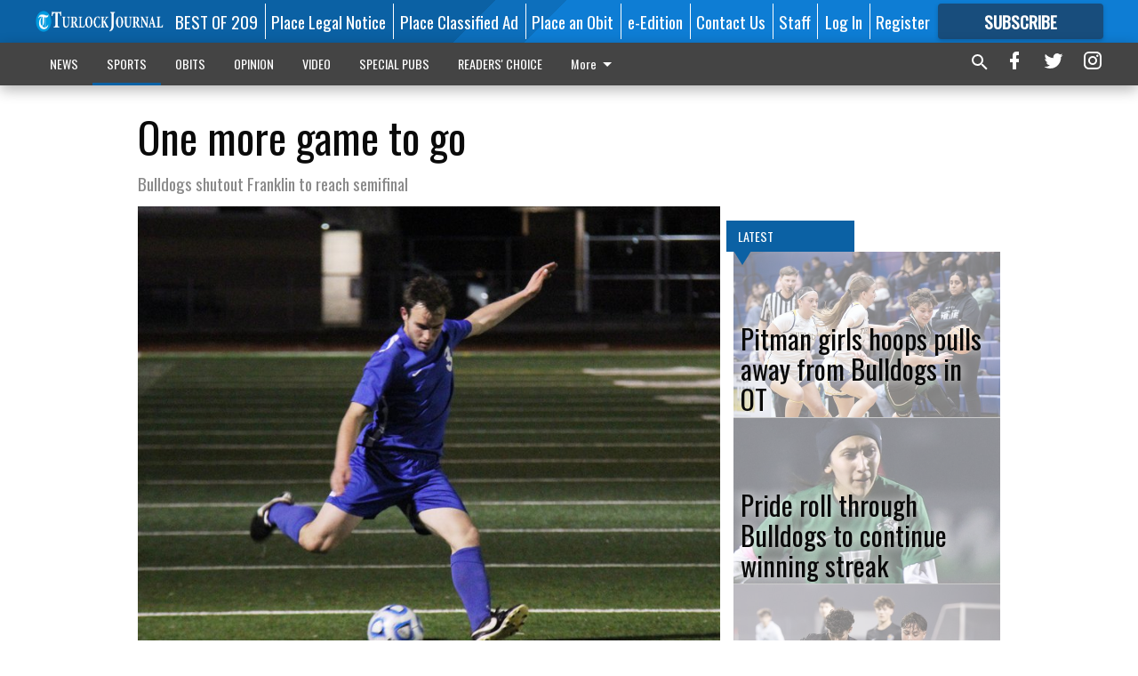

--- FILE ---
content_type: text/html; charset=utf-8
request_url: https://www.turlockjournal.com/sports/high-school-sports/one-more-game-go/
body_size: 126021
content:


<!DOCTYPE html>
<!--[if lt IE 7]>      <html class="no-js lt-ie9 lt-ie8 lt-ie7"> <![endif]-->
<!--[if IE 7]>         <html class="no-js lt-ie9 lt-ie8"> <![endif]-->
<!--[if IE 8]>         <html class="no-js lt-ie9"> <![endif]-->
<!--[if gt IE 8]><!-->
<html class="no-js" prefix="og: http://ogp.me/ns#"> <!--<![endif]-->
<head>
    
    
    
    
        
        <meta charset="utf-8"/>
        <meta http-equiv="X-UA-Compatible" content="IE=edge"/>
        <title>
                One more game to go - Turlock Journal
            </title>
        <meta name="robots" content="noarchive">
        <meta name="description" content="The Turlock High boys soccer team is one victory away from reaching the Sac-Joaquin Section Division-I Championship game, but first they had to get through Franklin of Stockton on Thursday, and they did it convincingly with a 4-0 shutout."/>
        <meta name="keywords" content=""/>
        <meta name="viewport" content="width=device-width, initial-scale=1"/>
        <meta name="theme-color" content="#0b61a4">

        <meta property="og:title" content="One more game to go"/>
        <meta property="og:type" content="website"/>
        <meta property="og:url" content="https://www.turlockjournal.com/sports/high-school-sports/one-more-game-go/"/>
        
        <meta property="og:image" content="https://centralca.cdn-anvilcms.net/media/images/2019/02/16/images/Turlock_boys_soccer_1.max-640x480.jpg"/>
        <link rel="image_src" href="https://centralca.cdn-anvilcms.net/media/images/2019/02/16/images/Turlock_boys_soccer_1.max-640x480.jpg"/>
        <meta property="og:description" content="The Turlock High boys soccer team is one victory away from reaching the Sac-Joaquin Section Division-I Championship game, but first they had to get through Franklin of Stockton on Thursday, and they did it convincingly with a 4-0 shutout." />
        <meta name="twitter:card" content="summary_large_image"/>
        <meta name="twitter:image:alt" content="Isaiah Johnson of Turlock High blasts a shot from long distance during Thursday’s 4-0 win over Franklin in the quarterfinal round of the Division-I Sac-Joaquin Section playoffs (EDDIE RUIZ/The Journal)." />

        

        
        <script type="application/ld+json">
        {
            "@context": "http://schema.org",
            "@type": "WebPage",
            
                "primaryImageOfPage": {
                    "@type": "ImageObject",
                    "url": "https://centralca.cdn\u002Danvilcms.net/media/images/2019/02/16/images/Turlock_boys_soccer_1.max\u002D640x480.jpg",
                    "width": 550,
                    "height": 480,
                    "caption": ""
                },
                "thumbnailUrl": "https://centralca.cdn\u002Danvilcms.net/media/images/2019/02/16/images/Turlock_boys_soccer_1.max\u002D640x480.jpg",
            
            "mainContentOfPage": "One more game to go"
        }
        </script>
        
    
    

    <meta name="robots" content="max-image-preview:large">
    


    
    
    
    
    
    

    <script type="application/ld+json">
    {
        "@context": "http://schema.org",
        "@type": "NewsArticle",
        "headline": "One more game to go",
        "description": "The Turlock High boys soccer team is one victory away from reaching the Sac\u002DJoaquin Section Division\u002DI Championship game, but first they had to get through Franklin of Stockton on Thursday, and they did it convincingly with a 4\u002D0 shutout.",
        "articleSection": "High School Sports",
        "image": [
          {
            "@type": "ImageObject",
            "url": "https://centralca.cdn\u002Danvilcms.net/media/images/2019/02/16/images/Turlock_boys_soccer_1.max\u002D640x480.jpg",
            "width": 550,
            "height": 480,
            "caption": ""
          }
        ],
        "mainEntityOfPage": "https://www.turlockjournal.com/sports/high\u002Dschool\u002Dsports/one\u002Dmore\u002Dgame\u002Dgo/",
        "author": [
           {
            "@type": "Person",
            "name": "Eddie Ruiz"
           }
        ],
        "publisher": {
           "@type": "Organization",
           "name": "Turlock Journal",
           "logo": {
                "@type": "ImageObject",
                
                    "url": "https://centralca.cdn\u002Danvilcms.net/media/images/2018/04/16/images/TJ_Website_Logo_dh8utTR.max\u002D640x480.png",
                    "width": 640,
                    "height": 77,
                    "caption": ""
                
           }
        },
        "datePublished": "2019\u002D02\u002D16T04:04:51.569508+00:00",
        "dateModified": "2019\u002D02\u002D16T04:04:51.569508+00:00",
        "thumbnailUrl": "https://centralca.cdn\u002Danvilcms.net/media/images/2019/02/16/images/Turlock_boys_soccer_1.max\u002D640x480.jpg"
    }
    </script>



    


    
        <link rel="shortcut icon" size="16x16" href="https://centralca.cdn-anvilcms.net/media/images/2018/04/16/images/TJ_Website_Favicon.width-16.png">
    
        <link rel="shortcut icon" size="32x32" href="https://centralca.cdn-anvilcms.net/media/images/2018/04/16/images/TJ_Website_Favicon.width-32.png">
    
        <link rel="shortcut icon" size="48x48" href="https://centralca.cdn-anvilcms.net/media/images/2018/04/16/images/TJ_Website_Favicon.width-48.png">
    
        <link rel="shortcut icon" size="128x128" href="https://centralca.cdn-anvilcms.net/media/images/2018/04/16/images/TJ_Website_Favicon.width-128.png">
    
        <link rel="shortcut icon" size="192x192" href="https://centralca.cdn-anvilcms.net/media/images/2018/04/16/images/TJ_Website_Favicon.width-192.png">
    

    
        <link rel="touch-icon" size="192x192" href="https://centralca.cdn-anvilcms.net/media/images/2018/04/16/images/TJ_Website_Favicon.width-192.png">
    

    
        <link rel="icon" size="192x192" href="https://centralca.cdn-anvilcms.net/media/images/2018/04/16/images/TJ_Website_Favicon.width-192.png">
    

    
        <link rel="apple-touch-icon" size="57x57" href="https://centralca.cdn-anvilcms.net/media/images/2018/04/16/images/TJ_Website_Favicon.width-57.png">
    
        <link rel="apple-touch-icon" size="72x72" href="https://centralca.cdn-anvilcms.net/media/images/2018/04/16/images/TJ_Website_Favicon.width-72.png">
    
        <link rel="apple-touch-icon" size="114x114" href="https://centralca.cdn-anvilcms.net/media/images/2018/04/16/images/TJ_Website_Favicon.width-114.png">
    
        <link rel="apple-touch-icon" size="144x144" href="https://centralca.cdn-anvilcms.net/media/images/2018/04/16/images/TJ_Website_Favicon.width-144.png">
    
        <link rel="apple-touch-icon" size="180x180" href="https://centralca.cdn-anvilcms.net/media/images/2018/04/16/images/TJ_Website_Favicon.width-180.png">
    

    
        <link rel="apple-touch-icon-precomposed" size="57x57" href="https://centralca.cdn-anvilcms.net/media/images/2018/04/16/images/TJ_Website_Favicon.width-57.png">
    
        <link rel="apple-touch-icon-precomposed" size="72x72" href="https://centralca.cdn-anvilcms.net/media/images/2018/04/16/images/TJ_Website_Favicon.width-72.png">
    
        <link rel="apple-touch-icon-precomposed" size="76x76" href="https://centralca.cdn-anvilcms.net/media/images/2018/04/16/images/TJ_Website_Favicon.width-76.png">
    
        <link rel="apple-touch-icon-precomposed" size="114x114" href="https://centralca.cdn-anvilcms.net/media/images/2018/04/16/images/TJ_Website_Favicon.width-114.png">
    
        <link rel="apple-touch-icon-precomposed" size="120x120" href="https://centralca.cdn-anvilcms.net/media/images/2018/04/16/images/TJ_Website_Favicon.width-120.png">
    
        <link rel="apple-touch-icon-precomposed" size="144x144" href="https://centralca.cdn-anvilcms.net/media/images/2018/04/16/images/TJ_Website_Favicon.width-144.png">
    
        <link rel="apple-touch-icon-precomposed" size="152x152" href="https://centralca.cdn-anvilcms.net/media/images/2018/04/16/images/TJ_Website_Favicon.width-152.png">
    
        <link rel="apple-touch-icon-precomposed" size="180x180" href="https://centralca.cdn-anvilcms.net/media/images/2018/04/16/images/TJ_Website_Favicon.width-180.png">
    



    <link rel="stylesheet" type="text/css" href="https://centralca.cdn-anvilcms.net/media/compiled_styles/turlock-journal-2026-01-20_133446.3408360000.css"/>

    <link rel="stylesheet" type="text/css" href="https://fonts.googleapis.com/css?family=Oswald"/>
<link rel="stylesheet" type="text/css" href="https://fonts.googleapis.com/css?family=Roboto+Condensed"/>


    
    
        
    
        
    

    <script src="//imasdk.googleapis.com/js/sdkloader/ima3.js"></script>

    
<script id="user-config" type="application/json">{"authenticated":false,"anonymous":true,"rate_card":"Default Rate Card","has_paid_subscription":false,"has_phone":false}</script>

    

<script id="analytics-config" type="application/json">{"debug":false,"version":"46.8.13","app":"www.turlockjournal.com","userId":"anon-d04bb253-cc19-4aa5-a775-9e04735b5045","identify_payload":{"rate_card":"Default Rate Card","user_type":"anonymous","user_payload":{}},"page_payload":{"view_data":{"views_remaining":"2"},"page_meta":{"section":"/sports/high-school-sports/","behind_paywall":true,"page_id":212663,"page_created_at":"2019-02-16 04:04:51.569508+00:00","page_created_age":218964571,"page_created_at_pretty":"February 16, 2019","page_updated_at":"2019-02-16 04:04:51.323000+00:00","page_updated_age":218964571,"tags":[],"page_type":"Article page","author":"Eddie Ruiz","content_blocks":["Paragraph"],"page_publication":"Turlock Journal","character_count":null,"word_count":null,"paragraph_count":null,"page_title":"One more game to go"}},"pinpoint":{"app_id":"99c5eec05f2740ca92dfc9d06277a00a","identity_pool_id":"us-west-2:d5ba082a-d104-4563-861b-7941825f943d","region":"us-west-2"}}</script>

    
<script id="template-settings-config" type="application/json">{"paywall_read_article_header":"Would you like to keep reading?","paywall_read_article_text":"","paywall_subscribe_prompt_header":"Subscribe to keep reading","paywall_subscribe_prompt_text":"\u003cdiv class=\"rich-text\"\u003eSubscribe today to keep reading great local content. You can cancel anytime!\u003c/div\u003e","paywall_subscribe_prompt_button_text":"Subscribe","paywall_registration_wall_header":"Keep reading for free","paywall_registration_wall_text":"\u003cdiv class=\"rich-text\"\u003eEnter your email address to continue reading.\u003c/div\u003e","paywall_registration_wall_thanks_header":"Thanks for registering","paywall_registration_wall_thanks_text":"\u003cdiv class=\"rich-text\"\u003e\u003cp\u003eCheck your email and click the link to keep reading.\u003c/p\u003e\u003cp\u003eIf you have not received the email:\u003c/p\u003e\u003col\u003e\u003cli\u003eMake sure the email address is correct\u003c/li\u003e\u003cli\u003eCheck your junk folder\u003c/li\u003e\u003c/ol\u003e\u003c/div\u003e","registration_and_login_enabled":true,"account_help_box_text_serialized":[{"type":"paragraph","value":"\u003cdiv class=\"rich-text\"\u003e\u003cp\u003eIf logged out, please use your email address to log into your account. If you have an issue with access, please email \u003cb\u003e\u003ca href=\"mailto:circulation@turlockjournal.com\"\u003ecirculation@turlockjournal.com\u003c/a\u003e\u003c/b\u003e.\u003c/p\u003e\u003cp\u003eIf you would like to cancel your subscription, please submit a \u003cb\u003e\u003ca href=\"https://www.turlockjournal.com/cancellation-request/\"\u003eCancellation Request\u003c/a\u003e\u003c/b\u003e.\u003c/p\u003e\u003c/div\u003e","id":"63da08d5-4492-4a67-8a6b-60139ff971f0"}]}</script>

    
<script id="frontend-settings-config" type="application/json">{"recaptcha_public_key":"6LeJnaIZAAAAAMr3U3kn4bWISHRtCL7JyUkOiseq"}</script>

    
<script id="core-urls-config" type="application/json">{"login":"/login/","register":"/register/","password_reset":"/password/reset/","account_link_subscription":"/account/link-subscription/","facebook_social_begin":"/auth/login/facebook/","apple_social_begin":"/auth/login/apple-id/","registration_wall_submit":"/api/v1/registration-wall/submit/","registration_wall_social_submit":"/paywall/registration-wall/social/submit/","braintree_client_token":"/api/v1/braintree/token/","order_tunnel_api":"/api/v1/order_tunnel/","default_order_tunnel":"/order-tunnel/","paywall_order_tunnel":"/order-tunnel/","newsletter_api":"/api/v1/account/newsletter/","current_user_api":"/api/v1/users/self/","login_api":"/api/v1/users/login/"}</script>

    
<script id="social-config" type="application/json">{"facebook":{"enabled":true},"apple":{"enabled":true}}</script>

    
<script id="page-style-config" type="application/json">{"colors":{"primary":"#0b61a4","neutral":"#444444","neutralHighlight":"#0b61a4","cardBackground":"#eeeeee","cardHighlight":"#404040","aboveFoldBackground":"#eeeeee","contentBackground":"#ffffff","overlayBackground":"#fefefe","overlayForeground":"#6f6f6f","breakingNewsBannerBackground":"#af2121","subscribeButtonForeground":"#fefefe","paywallSubscribePromptButtonBackground":"#3adb76","subscribeButtonBackground":"#184d7c","contentListOverlay":"#fefefe"},"fonts":{"heading":"\"Oswald\", sans-serif","body":"\"Roboto Condensed\", sans-serif"}}</script>


    
    <link rel="stylesheet" type="text/css" href="https://centralca.cdn-anvilcms.net/static/46.8.13/webpack/Anvil.css"/>
    <script src="https://centralca.cdn-anvilcms.net/static/46.8.13/webpack/runtime.js"></script>
    <script src="https://centralca.cdn-anvilcms.net/static/46.8.13/webpack/AnvilLegacy.js"></script>
    <script defer src="https://centralca.cdn-anvilcms.net/static/46.8.13/webpack/Anvil.js"></script>

    
    

    
<script async="async" src="https://www.googletagservices.com/tag/js/gpt.js"></script>
<script>
    if (typeof googletag == 'undefined') {
        var googletag = googletag || {};
        googletag.cmd = googletag.cmd || [];
    }

    googletag.cmd.push(function () {
        var target_value;
        googletag.pubads().enableSingleRequest();
        googletag.pubads().setCentering(true);

        var viewport_sizes = {
        
            "small": [0,0],
        
            "medium": [768,0],
        
            "large": [1024,0],
        
            "xlarge": [1440,0]
        
        };

        /**
         * Add the targeting for the different breakpoints.
         *
         * Finds the largest viewport dimensions specified that do not exceed the current window width/height. It then
         * sets the breakpoint target to be the name of the viewport dimension that was matched.
         */
        function update_viewport_target() {
            var window_width = window.outerWidth;
            var window_height = window.outerHeight;

            var matched_size_diff;
            var matched_viewport;
            for (var viewport_key in viewport_sizes) {
                if(viewport_sizes.hasOwnProperty(viewport_key)) {
                    var dimensions = viewport_sizes[viewport_key];
                    var width_diff = window_width - dimensions[0];
                    var height_diff = window_height - dimensions[1];
                    var size_diff = width_diff + height_diff;
                    // Only match viewport sizes that aren't larger than the current window size.
                    if (width_diff > -1 && height_diff > -1){
                        if (matched_size_diff) {
                            // We have a previous match, so compare the difference and find the one that is closest
                            // to the current window size.
                            if (size_diff < matched_size_diff) {
                                // found a new match
                                matched_size_diff = size_diff;
                                matched_viewport = viewport_key;
                            }
                        } else {
                            // Found our first match
                            matched_size_diff = size_diff;
                            matched_viewport = viewport_key;
                        }
                    }
                }
            }
            if (matched_viewport) {
                // Update the global targeting to the matched viewport.
                googletag.pubads().setTargeting("breakpoint", matched_viewport);
            }
        }

        update_viewport_target();

        
            target_value = "article page";
            // Convert target to a string if it is a number
            if (!isNaN(target_value)) {target_value=target_value.toString();}
            googletag.pubads().setTargeting("page_type", target_value);
        
            target_value = 212663;
            // Convert target to a string if it is a number
            if (!isNaN(target_value)) {target_value=target_value.toString();}
            googletag.pubads().setTargeting("page_id", target_value);
        
            target_value = "High School Sports";
            // Convert target to a string if it is a number
            if (!isNaN(target_value)) {target_value=target_value.toString();}
            googletag.pubads().setTargeting("section", target_value);
        
            target_value = "Default Rate Card";
            // Convert target to a string if it is a number
            if (!isNaN(target_value)) {target_value=target_value.toString();}
            googletag.pubads().setTargeting("rate_card", target_value);
        
            target_value = "www.turlockjournal.com";
            // Convert target to a string if it is a number
            if (!isNaN(target_value)) {target_value=target_value.toString();}
            googletag.pubads().setTargeting("site", target_value);
        
            target_value = "/sports/high-school-sports/one-more-game-go/";
            // Convert target to a string if it is a number
            if (!isNaN(target_value)) {target_value=target_value.toString();}
            googletag.pubads().setTargeting("uri", target_value);
        

        googletag.pubads().addEventListener('slotRenderEnded', function (event) {
            AnvilLegacy.dynamicAnalytics().then(analytics => analytics.track('AdImpression', {
                line_item_id: event.lineItemId,
                campaign_id: event.campaignId,
                advertiser_id: event.advertiserId,
                creative_id: event.creativeId,
                ad_unit_path: event.slot.getAdUnitPath() || '',
                ad_size: event.size !== null ? event.size[0] + 'x' + event.size[1] : '',
                rendered: !event.isEmpty,
            }));
        });

        googletag.enableServices();

        // After the infinite scroller grabs more content, we need to update the correlator.
        // This is so DFP will treat the new content as a separate page view and send more ads correctly.
        document.addEventListener('infScrollFetchComplete', function (event) {
            googletag.pubads().updateCorrelator();
        });

        var resizeTimer;
        var old_width = window.outerWidth;
        window.addEventListener("resize", function () {
            clearTimeout(resizeTimer);
            resizeTimer = setTimeout(function () {
                if (window.outerWidth != old_width) {
                    old_width = window.outerWidth;
                    // Clear styling applied by previous ads before loading new ones
                    var slots = googletag.pubads().getSlots();
                    for (var i = 0; i < slots.length; i++) {
                        document.getElementById(slots[i].getSlotElementId()).removeAttribute("style");
                    }
                    update_viewport_target();
                    googletag.pubads().refresh();
                }
            }, 250);
        });
    });
</script>


    
    

    

    <script>
        if (typeof googletag == 'undefined') {
            var googletag = googletag || {};
            googletag.cmd = googletag.cmd || [];
        }

        googletag.cmd.push(function () {
            var ad_container = document.getElementById('dfp-wallpaper-left');
            var above_the_fold = false;
            var threshold = 0.5; // Want to count an ad as atf if at least half of it is visible.
            // Calculate whether the ad is above or below the fold.
            if (ad_container) {
                var bounds = ad_container.getBoundingClientRect();
                var top_position = bounds.top + window.scrollY;
                above_the_fold = top_position + (bounds.height * threshold) <= window.innerHeight;
            }

            var slot = googletag.defineSlot("129947007/anvil-wallpaper-left", [[300,927],[400,927]], "dfp-wallpaper-left")
                .addService(googletag.pubads())
                

                
                    .defineSizeMapping(
                        googletag.sizeMapping()
                        
                            .addSize([0,0], [])
                        
                            .addSize([1024,0], [[300,927]])
                        
                            .addSize([1440,0], [[400,927],[300,927]])
                        
                            .build()
                    )
                
            ;

            slot.setTargeting("position", above_the_fold ? "atf" : "btf");
        });
    </script>


    

    <script>
        if (typeof googletag == 'undefined') {
            var googletag = googletag || {};
            googletag.cmd = googletag.cmd || [];
        }

        googletag.cmd.push(function () {
            var ad_container = document.getElementById('dfp-wallpaper-right');
            var above_the_fold = false;
            var threshold = 0.5; // Want to count an ad as atf if at least half of it is visible.
            // Calculate whether the ad is above or below the fold.
            if (ad_container) {
                var bounds = ad_container.getBoundingClientRect();
                var top_position = bounds.top + window.scrollY;
                above_the_fold = top_position + (bounds.height * threshold) <= window.innerHeight;
            }

            var slot = googletag.defineSlot("129947007/anvil-wallpaper-right", [[300,928],[400,928]], "dfp-wallpaper-right")
                .addService(googletag.pubads())
                

                
                    .defineSizeMapping(
                        googletag.sizeMapping()
                        
                            .addSize([0,0], [])
                        
                            .addSize([1024,0], [[300,928]])
                        
                            .addSize([1440,0], [[400,928],[300,928]])
                        
                            .build()
                    )
                
            ;

            slot.setTargeting("position", above_the_fold ? "atf" : "btf");
        });
    </script>



    
        
    

    


    
    <!-- Start global header -->
    


<!-- Google tag (gtag.js) -->
<script async src="https://www.googletagmanager.com/gtag/js?id=G-XMZHT30E74"></script>
<script>
  window.dataLayer = window.dataLayer || [];
  function gtag(){dataLayer.push(arguments);}
  gtag('js', new Date());

  gtag('config', 'G-XMZHT30E74');
</script>

<script type="text/javascript">
var infolinks_pid = 3414411;
var infolinks_wsid = 0;
</script>
<script type="text/javascript" src="//resources.infolinks.com/js/infolinks_main.js"></script>

    <!-- End global header -->

    



</head>

<body class="body--style--4">

<nav>
    <div class="anvil-header-wrapper">
        


<div id="anvilHeader">
    
    <div class="top-bar anvil-header anvil-header--style--4 hide-for-large">
        <div class="anvil-header__title">
            <div class="anvil-title-bar anvil-title-bar--style--4">
                <div class="row expanded collapse align-middle">
                    <div class="column shrink">
                        <button class="hide anvil-header__tab" id="tabMenuClose" data-toggle="tabMenuOpen tabMenuClose"
                                aria-label="Close menu"
                                type="button" data-close data-toggler=".hide">
                            <i class="close-icon" aria-hidden="false"></i>
                        </button>
                        <button class="anvil-header__tab" id="tabMenuOpen" type="button"
                                data-toggle="sideMenu tabMenuClose tabMenuOpen"
                                data-toggler=".hide">
                            <i class="hamburger-menu-icon" aria-hidden="false"></i>
                        </button>
                    </div>
                    <div class="column shrink">
                        

<div class="anvil-logo--style--4 anvil-logo anvil-logo--mobile">
    <a class="anvil-logo__link" href="https://www.turlockjournal.com">
        
            
                <img alt="Turlock Journal Website Logo" class="anvil-logo__image" height="64" src="https://centralca.cdn-anvilcms.net/media/images/2018/04/16/images/TJ_Website_Logo_dh8utTR.height-64.png" width="525">
            
        
    </a>
</div>
                    </div>
                    
                        <div class="column show-for-medium anvil-title-bar__section-label-wrapper">
                            <div class="row expanded align-right">
                                <div class="column shrink">
                                    <h3 class="anvil-title-bar__text anvil-title-bar__section-label"><a
                                            href="/sports/high-school-sports/">High School Sports</a></h3>
                                </div>
                            </div>
                        </div>
                    
                </div>
            </div>
        </div>
    </div>
    

    
    <div class="anvil-header anvil-header--style--4 show-for-large">
        <div class="row expanded anvil-header__content show-for-large">
            <div class="column">
                

<div class="anvil-logo--style--4 anvil-logo">
    <a class="anvil-logo__link" href="https://www.turlockjournal.com">
        
            
                <img alt="Turlock Journal Website Logo" class="anvil-logo__image" height="128" src="https://centralca.cdn-anvilcms.net/media/images/2018/04/16/images/TJ_Website_Logo_dh8utTR.height-128.png" width="1050">
            
        
    </a>
</div>
            </div>
            <div class="column shrink anvil-header-menu">
                <div class="row expanded align-right">
                    
                        <div class="anvil-header-menu__element">
                            <div class="shrink">
                                


<div data-collapse-exclude>
    <div data-component="DynamicAdSlot" data-prop-sizes="[[88, 31]]" data-prop-size-mapping="[{&quot;viewport&quot;: [0, 0], &quot;sizes&quot;: [[88, 31]]}]"
        data-prop-dfp-network-id="129947007" data-prop-ad-unit="anvil-micro-bar"
        data-prop-targeting-arguments="{&quot;page_type&quot;: &quot;article page&quot;, &quot;page_id&quot;: 212663, &quot;section&quot;: &quot;High School Sports&quot;, &quot;rate_card&quot;: &quot;Default Rate Card&quot;, &quot;site&quot;: &quot;www.turlockjournal.com&quot;, &quot;uri&quot;: &quot;/sports/high-school-sports/one-more-game-go/&quot;}" data-prop-start-collapsed="False"></div>
</div>


                            </div>
                        </div>
                    
                    
                        <div class="anvil-header-menu__element">
                            <a class="crun-link crun-link--animate crun-link--important" href="https://Bestof209.com">
                                BEST OF 209
                            </a>
                        </div>
                    
                        <div class="anvil-header-menu__element anvil-header-menu__element--divide-left">
                            <a class="crun-link crun-link--animate crun-link--important" href="https://turlockjournal.column.us/place">
                                Place Legal Notice
                            </a>
                        </div>
                    
                        <div class="anvil-header-menu__element anvil-header-menu__element--divide-left">
                            <a class="crun-link crun-link--animate crun-link--important" href="/place-ad/">
                                Place Classified Ad
                            </a>
                        </div>
                    
                        <div class="anvil-header-menu__element anvil-header-menu__element--divide-left">
                            <a class="crun-link crun-link--animate crun-link--important" href="https://turlockjournal.column.us/obituaries/place">
                                Place an Obit
                            </a>
                        </div>
                    
                        <div class="anvil-header-menu__element anvil-header-menu__element--divide-left">
                            <a class="crun-link crun-link--animate crun-link--important" href="/api/v1/tecnavia/redirect/">
                                e-Edition
                            </a>
                        </div>
                    
                        <div class="anvil-header-menu__element anvil-header-menu__element--divide-left">
                            <a class="crun-link crun-link--animate crun-link--important" href="/connect/">
                                Contact Us
                            </a>
                        </div>
                    
                        <div class="anvil-header-menu__element anvil-header-menu__element--divide-left anvil-header-menu__element--divide-right">
                            <a class="crun-link crun-link--animate crun-link--important" href="/staff/">
                                Staff
                            </a>
                        </div>
                    

                    
                        
                            
                                <div class="anvil-header-menu__element">
                                    
                                    
                                    
                                        <a class="crun-link crun-link--animate"
                                           href="/login/?next=/sports/high-school-sports/one-more-game-go/">
                                            Log In
                                        </a>
                                    
                                </div>
                                <div class="anvil-header-menu__element anvil-header-menu__element--divide-left">
                                    
                                        <a class="crun-link crun-link--animate" href="/register/">
                                            Register
                                        </a>
                                    
                                </div>
                                
                                
                                    <div class="column shrink anvil-header__subscribe">
                                        <a id="subscribe_button" href="/order-tunnel/">
                                            <p>Subscribe</p>
                                            <p>For <span>more</span> great content</p>
                                        </a>
                                    </div>
                                
                            
                        
                    
                </div>
            </div>
        </div>
    </div>
    
</div>


<div class="reveal reveal-modal-fullscreen anvil-menu anvil-menu--style--4" id="sideMenu" data-reveal
     data-animation-in="slide-in-left fast" data-animation-out="slide-out-left fast"
     data-overlay="false" data-hide-for="large" data-v-offset="0">
    <div class="anvil-header__mobile top-bar anvil-header anvil-header--style--4 hide-for-large">
            <div class="anvil-header__title">
                <div class="anvil-title-bar anvil-title-bar--style--4">
                    <div class="row expanded collapse align-middle">
                        <div class="column shrink">
                            <button class="anvil-header__tab" id="tabMenuClose" type="button"
                                    data-toggle="sideMenu tabMenuClose tabMenuOpen"
                                    data-toggler=".hide">
                                <i class="close-icon" aria-hidden="false"></i>
                            </button>
                        </div>
                        <div class="column shrink">
                            

<div class="anvil-logo--style--4 anvil-logo anvil-logo--mobile">
    <a class="anvil-logo__link" href="https://www.turlockjournal.com">
        
            
                <img alt="Turlock Journal Website Logo" class="anvil-logo__image" height="64" src="https://centralca.cdn-anvilcms.net/media/images/2018/04/16/images/TJ_Website_Logo_dh8utTR.height-64.png" width="525">
            
        
    </a>
</div>
                        </div>
                        
                        <div class="column show-for-medium anvil-title-bar__section-label-wrapper">
                            <div class="row expanded align-right">
                                <div class="column shrink">
                                    <h3 class="anvil-title-bar__text anvil-title-bar__section-label"><a
                                        href="/sports/high-school-sports/">High School Sports</a></h3>
                                </div>
                            </div>
                        </div>
                    
                    </div>
                </div>
            </div>
    </div>

    <div class="row expanded collapse">
        <div class="columns shrink">
            
            <ul class="anvil-menu__icons" id="menu-tabs" data-tabs>
                
                    
                    <li class="tabs-title">
                        <a href="#searchPanel">
                            <i class="magnify-icon" aria-hidden="true"></i>
                        </a>
                    </li>
                    
                
                <li class="tabs-title is-active">
                    <a href="#sectionPanel" aria-selected="true">
                        <i class="apps-icon" aria-hidden="true"></i>
                    </a>
                </li>
                
                    
                        <li>
                            <a href="/account/dashboard/">
                                <i class="account-icon" aria-hidden="true"></i>
                            </a>
                        </li>
                    
                
                
                    <li class="tabs-title">
                        <a href="#connectPanel">
                            <i class="plus-icon" aria-hidden="true"></i>
                        </a>
                    </li>
                
                
                    
                    
                        <li>
                            <div class="anvil-menu__subscribe anvil-menu__subscribe--vertical">
                                <a href="/order-tunnel/">
                                    <p>Subscribe</p>
                                    <p>For <span>more</span> great content</p>
                                </a>
                            </div>
                        </li>
                    
                
            </ul>
        </div>
        <div class="columns">
            <div class="anvil-menu__panels" data-tabs-content="menu-tabs">
                
                
                    
                    <div class="tabs-panel search-panel" id="searchPanel">
                        <form action="/search/" autocomplete="on">
                            <div class="row expanded">
                                <div class="small-10 column">
                                    <input name="q" type="search" placeholder="Search">
                                </div>
                                <div class="small-2 column align-middle text-center">
                                    <button type="submit"><i class="magnify-icon" aria-hidden="true"></i></button>
                                </div>
                            </div>
                        </form>
                    </div>
                    
                
                <div class="tabs-panel is-active" id="sectionPanel">
                    <h6 class="anvil-menu__subheader anvil-menu__divider">Sections</h6>
                    
                        <div class="row expanded column anvil-menu__item">
                            <a href="/news/">
                                NEWS
                            </a>
                        </div>
                    
                        <div class="row expanded column anvil-menu__item">
                            <a href="/sports/">
                                SPORTS
                            </a>
                        </div>
                    
                        <div class="row expanded column anvil-menu__item">
                            <a href="/obits/">
                                OBITS
                            </a>
                        </div>
                    
                        <div class="row expanded column anvil-menu__item">
                            <a href="/opinion/">
                                OPINION
                            </a>
                        </div>
                    
                        <div class="row expanded column anvil-menu__item">
                            <a href="/videos/">
                                VIDEO
                            </a>
                        </div>
                    
                        <div class="row expanded column anvil-menu__item">
                            <a href="/special-pubs/">
                                SPECIAL PUBS
                            </a>
                        </div>
                    
                        <div class="row expanded column anvil-menu__item">
                            <a href="https://tjreaderschoice.com">
                                READERS&#x27; CHOICE
                            </a>
                        </div>
                    
                        <div class="row expanded column anvil-menu__item">
                            <a href="/classifieds/">
                                CLASSIFIEDS
                            </a>
                        </div>
                    
                        <div class="row expanded column anvil-menu__item">
                            <a href="/locations/">
                                LOCATIONS
                            </a>
                        </div>
                    
                    
                        <div class="anvil-menu__subheader anvil-menu__divider anvil-menu__divider--no-padding"></div>
                        
                            <div class="row expanded column anvil-menu__item">
                                <a href="https://Bestof209.com">
                                    BEST OF 209
                                </a>
                            </div>
                        
                            <div class="row expanded column anvil-menu__item">
                                <a href="https://turlockjournal.column.us/place">
                                    Place Legal Notice
                                </a>
                            </div>
                        
                            <div class="row expanded column anvil-menu__item">
                                <a href="/place-ad/">
                                    Place Classified Ad
                                </a>
                            </div>
                        
                            <div class="row expanded column anvil-menu__item">
                                <a href="https://turlockjournal.column.us/obituaries/place">
                                    Place an Obit
                                </a>
                            </div>
                        
                            <div class="row expanded column anvil-menu__item">
                                <a href="/api/v1/tecnavia/redirect/">
                                    e-Edition
                                </a>
                            </div>
                        
                            <div class="row expanded column anvil-menu__item">
                                <a href="/connect/">
                                    Contact Us
                                </a>
                            </div>
                        
                            <div class="row expanded column anvil-menu__item">
                                <a href="/staff/">
                                    Staff
                                </a>
                            </div>
                        
                    
                </div>
            
                <div class="tabs-panel" id="connectPanel">
                    <h6 class="anvil-menu__subheader anvil-menu__divider">Connect</h6>
                    
                        <div class="row expanded column anvil-menu__link">
                            <a href="https://www.facebook.com/TurlockJournal" target="_blank">
                                Like on Facebook
                            </a>
                        </div>
                    
                    
                        <div class="row expanded column anvil-menu__link">
                            <a href="https://twitter.com/turlockjournal" target="_blank">
                                Follow on Twitter
                            </a>
                        </div>
                    
                    
                        <div class="row expanded column anvil-menu__link">
                            <a href="https://instagram.com/turlockjournal" target="_blank">
                                Follow on Instagram
                            </a>
                        </div>
                    
                    
                </div>
            
            </div>
        </div>
    </div>
</div>


        <div id="main_menu">
            
<div class="navigation submenu-navigation 
    show-for-large
"
     id="">
    <div class="sticky navigation__content">
        <div class="top-bar anvil-main-menu anvil-main-menu--style--4">
            <div class="top-bar__content anvil-main-menu__content row expanded align-middle">
                
    
    
        <div class="column">
            <ul class="anvil-main-menu__tabs" data-tabs id="mainMenuTabs">
                
                    <li class="anvil-main-menu__tabs-title anvil-main-menu__item "
                        data-panel="#tab-1">
                        <a href="/news/"
                                 >
                            NEWS
                        </a>
                    </li>
                
                    <li class="anvil-main-menu__tabs-title anvil-main-menu__item ancestor"
                        data-panel="#tab-2">
                        <a href="/sports/"
                                 >
                            SPORTS
                        </a>
                    </li>
                
                    <li class="anvil-main-menu__tabs-title anvil-main-menu__item "
                        data-panel="#tab-3">
                        <a href="/obits/"
                                 >
                            OBITS
                        </a>
                    </li>
                
                    <li class="anvil-main-menu__tabs-title anvil-main-menu__item "
                        data-panel="#tab-4">
                        <a href="/opinion/"
                                 >
                            OPINION
                        </a>
                    </li>
                
                    <li class="anvil-main-menu__tabs-title anvil-main-menu__item "
                        data-panel="#tab-5">
                        <a href="/videos/"
                                 >
                            VIDEO
                        </a>
                    </li>
                
                    <li class="anvil-main-menu__tabs-title anvil-main-menu__item "
                        data-panel="#tab-6">
                        <a href="/special-pubs/"
                                 target="_blank"  >
                            SPECIAL PUBS
                        </a>
                    </li>
                
                    <li class="anvil-main-menu__tabs-title anvil-main-menu__item "
                        data-panel="#tab-7">
                        <a href="https://tjreaderschoice.com"
                                 >
                            READERS&#x27; CHOICE
                        </a>
                    </li>
                
                    <li class="anvil-main-menu__tabs-title anvil-main-menu__item "
                        data-panel="#tab-8">
                        <a href="/classifieds/"
                                 >
                            CLASSIFIEDS
                        </a>
                    </li>
                
                    <li class="anvil-main-menu__tabs-title anvil-main-menu__item "
                        data-panel="#tab-9">
                        <a href="/locations/"
                                 >
                            LOCATIONS
                        </a>
                    </li>
                
                <li class="anvil-main-menu__tabs-title anvil-main-menu__section-more"
                    id="mainMenuSectionMore" data-panel="#tab-more">
                    <a class="anvil-main-menu__button">
                        More<i class="anvil-main-menu__sections-icon"></i>
                    </a>
                </li>
            </ul>
            <div class="anvil-main-menu__tabs-content" data-tabs-content="mainMenuTabs">
                
                    
                        <div class="anvil-main-menu__tabs-panel" id="tab-1">
                            
                                



    
        
        
        
            <div class="section-menu section-menu--style--4">
                <div class="row expanded">
                    
                        <div class="column shrink section-menu__panel">
                            <div class="section-menu__list">
                                
                                    
                                    
                                        
                                        
                                        <a class="section-menu__subitem" href="/news/fine-arts/"
                                                >
                                            Fine Arts
                                        </a>
                                    
                                
                                    
                                    
                                        
                                        
                                        <a class="section-menu__subitem" href="/news/local/"
                                                >
                                            Local
                                        </a>
                                    
                                
                                    
                                    
                                        
                                        
                                        <a class="section-menu__subitem" href="/news/crime/"
                                                >
                                            Crime
                                        </a>
                                    
                                
                                    
                                    
                                        
                                        
                                        <a class="section-menu__subitem" href="/news/music/"
                                                >
                                            Music
                                        </a>
                                    
                                
                                    
                                    
                                        
                                        
                                        <a class="section-menu__subitem" href="/news/theatre/"
                                                >
                                            Theatre
                                        </a>
                                    
                                
                                    
                                    
                                        
                                        
                                        <a class="section-menu__subitem" href="/news/government/"
                                                >
                                            Government
                                        </a>
                                    
                                
                                    
                                    
                                        
                                        
                                        <a class="section-menu__subitem" href="/news/education/"
                                                >
                                            Education
                                        </a>
                                    
                                
                            </div>
                        </div>
                    
                    
                        <div class="column  section-menu__recommended-articles align-middle">
                            
<div class="anvil-menu-suggested-articles--style--4 anvil-menu-suggested-articles">
    <div class="row expanded align-spaced anvil-menu-suggested-articles__dropdown" data-fit
         data-fit-items=".anvil-menu-suggested-articles__wrapper" data-fit-hide-target=".anvil-menu-suggested-articles__wrapper">
        
            <div class="anvil-menu-suggested-articles__wrapper column shrink">
                <a href="https://www.turlockjournal.com/news/crime/turlock-crime-blotter-jan-20-22-2026/">
                    <div class="anvil-menu-suggested-articles__card">
                        <div class="anvil-images__image-container anvil-menu-suggested-articles__image">
                            <img alt="TPD" class="anvil-images__background--glass" height="187" src="https://centralca.cdn-anvilcms.net/media/images/2019/12/11/images/TPD.max-250x187.jpg" width="187">
                            <img alt="TPD" class="anvil-images__image" height="187" src="https://centralca.cdn-anvilcms.net/media/images/2019/12/11/images/TPD.max-250x187.jpg" width="187">
                        </div>
                    <div class="anvil-menu-suggested-articles__title">
                        TURLOCK CRIME BLOTTER, Jan. 20-22, 2026
                    </div>
                    </div>
                </a>
            </div>
        
            <div class="anvil-menu-suggested-articles__wrapper column shrink">
                <a href="https://www.turlockjournal.com/news/local/red-sand-shines-light-on-those-impacted-by-trafficking/">
                    <div class="anvil-menu-suggested-articles__card">
                        <div class="anvil-images__image-container anvil-menu-suggested-articles__image">
                            <img alt="Red Sand" class="anvil-images__background--glass" height="187" src="https://centralca.cdn-anvilcms.net/media/images/2026/01/24/images/Red_Sand.max-250x187.jpg" width="170">
                            <img alt="Red Sand" class="anvil-images__image" height="187" src="https://centralca.cdn-anvilcms.net/media/images/2026/01/24/images/Red_Sand.max-250x187.jpg" width="170">
                        </div>
                    <div class="anvil-menu-suggested-articles__title">
                        Red sand shines light on those impacted by trafficking
                    </div>
                    </div>
                </a>
            </div>
        
            <div class="anvil-menu-suggested-articles__wrapper column shrink">
                <a href="https://www.turlockjournal.com/news/education/pitman-ffa-looks-back-on-first-half-of-school-year/">
                    <div class="anvil-menu-suggested-articles__card">
                        <div class="anvil-images__image-container anvil-menu-suggested-articles__image">
                            <img alt="Pitman FFA" class="anvil-images__background--glass" height="140" src="https://centralca.cdn-anvilcms.net/media/images/2026/01/24/images/Pitman_FFA.max-250x187.jpg" width="250">
                            <img alt="Pitman FFA" class="anvil-images__image" height="140" src="https://centralca.cdn-anvilcms.net/media/images/2026/01/24/images/Pitman_FFA.max-250x187.jpg" width="250">
                        </div>
                    <div class="anvil-menu-suggested-articles__title">
                        Pitman FFA looks back on first half of school year
                    </div>
                    </div>
                </a>
            </div>
        
            <div class="anvil-menu-suggested-articles__wrapper column shrink">
                <a href="https://www.turlockjournal.com/news/education/county-recognizes-school-employees-making-a-difference/">
                    <div class="anvil-menu-suggested-articles__card">
                        <div class="anvil-images__image-container anvil-menu-suggested-articles__image">
                            <img alt="Employees Making a Difference" class="anvil-images__background--glass" height="187" src="https://centralca.cdn-anvilcms.net/media/images/2026/01/24/images/Employees_1.max-250x187.jpg" width="245">
                            <img alt="Employees Making a Difference" class="anvil-images__image" height="187" src="https://centralca.cdn-anvilcms.net/media/images/2026/01/24/images/Employees_1.max-250x187.jpg" width="245">
                        </div>
                    <div class="anvil-menu-suggested-articles__title">
                        County recognizes school employees ‘making a difference’
                    </div>
                    </div>
                </a>
            </div>
        
            <div class="anvil-menu-suggested-articles__wrapper column shrink">
                <a href="https://www.turlockjournal.com/news/local/turlockers-to-march-in-solidarity-with-the-people-of-iran/">
                    <div class="anvil-menu-suggested-articles__card">
                        <div class="anvil-images__image-container anvil-menu-suggested-articles__image">
                            <img alt="Iran protests in LA" class="anvil-images__background--glass" height="166" src="https://centralca.cdn-anvilcms.net/media/images/2026/01/24/images/Iran_protests.max-250x187.jpg" width="250">
                            <img alt="Iran protests in LA" class="anvil-images__image" height="166" src="https://centralca.cdn-anvilcms.net/media/images/2026/01/24/images/Iran_protests.max-250x187.jpg" width="250">
                        </div>
                    <div class="anvil-menu-suggested-articles__title">
                        Turlockers to march in solidarity with the people of Iran
                    </div>
                    </div>
                </a>
            </div>
        
    </div>
</div>

                        </div>
                    
                </div>
            </div>
        
        
    


                            
                        </div>
                    
                
                    
                        <div class="anvil-main-menu__tabs-panel" id="tab-2">
                            
                                



    
        
        
        
            <div class="section-menu section-menu--style--4">
                <div class="row expanded">
                    
                        <div class="column shrink section-menu__panel">
                            <div class="section-menu__list">
                                
                                    
                                    
                                        
                                        
                                        <a class="section-menu__subitem" href="/sports/pro-sports/"
                                                >
                                            Pro Sports
                                        </a>
                                    
                                
                                    
                                    
                                        
                                        
                                        <a class="section-menu__subitem" href="/sports/youth/"
                                                >
                                            Youth
                                        </a>
                                    
                                
                                    
                                    
                                        
                                        
                                        <a class="section-menu__subitem" href="/sports/high-school-sports/"
                                                >
                                            High School Sports
                                        </a>
                                    
                                
                                    
                                    
                                        
                                        
                                        <a class="section-menu__subitem" href="/sports/community/"
                                                >
                                            Community
                                        </a>
                                    
                                
                                    
                                    
                                        
                                        
                                        <a class="section-menu__subitem" href="/sports/sports-columns/"
                                                >
                                            Sports Columns
                                        </a>
                                    
                                
                                    
                                    
                                        
                                        
                                        <a class="section-menu__subitem" href="/sports/college/"
                                                >
                                            College
                                        </a>
                                    
                                
                            </div>
                        </div>
                    
                    
                        <div class="column  section-menu__recommended-articles align-middle">
                            
<div class="anvil-menu-suggested-articles--style--4 anvil-menu-suggested-articles">
    <div class="row expanded align-spaced anvil-menu-suggested-articles__dropdown" data-fit
         data-fit-items=".anvil-menu-suggested-articles__wrapper" data-fit-hide-target=".anvil-menu-suggested-articles__wrapper">
        
            <div class="anvil-menu-suggested-articles__wrapper column shrink">
                <a href="https://www.turlockjournal.com/sports/high-school-sports/pitman-girls-hoops-pulls-away-from-bulldogs-in-ot/">
                    <div class="anvil-menu-suggested-articles__card">
                        <div class="anvil-images__image-container anvil-menu-suggested-articles__image">
                            <img alt="Pitman girls bball 1" class="anvil-images__background--glass" height="187" src="https://centralca.cdn-anvilcms.net/media/images/2026/01/24/images/THS_v_PHS_girls_bball_1.max-250x187.jpg" width="233">
                            <img alt="Pitman girls bball 1" class="anvil-images__image" height="187" src="https://centralca.cdn-anvilcms.net/media/images/2026/01/24/images/THS_v_PHS_girls_bball_1.max-250x187.jpg" width="233">
                        </div>
                    <div class="anvil-menu-suggested-articles__title">
                        Pitman girls hoops pulls away from Bulldogs in OT
                    </div>
                    </div>
                </a>
            </div>
        
            <div class="anvil-menu-suggested-articles__wrapper column shrink">
                <a href="https://www.turlockjournal.com/sports/high-school-sports/pride-roll-through-bulldogs-to-continue-winning-streak/">
                    <div class="anvil-menu-suggested-articles__card">
                        <div class="anvil-images__image-container anvil-menu-suggested-articles__image">
                            <img alt="Pitman girls soccer 1" class="anvil-images__background--glass" height="166" src="https://centralca.cdn-anvilcms.net/media/images/2026/01/24/images/THS_v_PHS_girls_soccer_1.max-250x187.jpg" width="250">
                            <img alt="Pitman girls soccer 1" class="anvil-images__image" height="166" src="https://centralca.cdn-anvilcms.net/media/images/2026/01/24/images/THS_v_PHS_girls_soccer_1.max-250x187.jpg" width="250">
                        </div>
                    <div class="anvil-menu-suggested-articles__title">
                        Pride roll through Bulldogs to continue winning streak
                    </div>
                    </div>
                </a>
            </div>
        
            <div class="anvil-menu-suggested-articles__wrapper column shrink">
                <a href="https://www.turlockjournal.com/sports/high-school-sports/bulldogs-affirm-position-atop-ccal-boys-soccer-standings-with-win-over-pride/">
                    <div class="anvil-menu-suggested-articles__card">
                        <div class="anvil-images__image-container anvil-menu-suggested-articles__image">
                            <img alt="Turlock boys soccer 1" class="anvil-images__background--glass" height="187" src="https://centralca.cdn-anvilcms.net/media/images/2026/01/24/images/THS_v_PHS_boys_soccer_1.max-250x187.jpg" width="233">
                            <img alt="Turlock boys soccer 1" class="anvil-images__image" height="187" src="https://centralca.cdn-anvilcms.net/media/images/2026/01/24/images/THS_v_PHS_boys_soccer_1.max-250x187.jpg" width="233">
                        </div>
                    <div class="anvil-menu-suggested-articles__title">
                        Bulldogs affirm position atop CCAL boys soccer standings with win over Pride
                    </div>
                    </div>
                </a>
            </div>
        
            <div class="anvil-menu-suggested-articles__wrapper column shrink">
                <a href="https://www.turlockjournal.com/sports/high-school-sports/big-third-quarter-lifts-pride-over-bulldogs/">
                    <div class="anvil-menu-suggested-articles__card">
                        <div class="anvil-images__image-container anvil-menu-suggested-articles__image">
                            <img alt="Abhiraj Cheema Pitman Basketball" class="anvil-images__background--glass" height="187" src="https://centralca.cdn-anvilcms.net/media/images/2026/01/23/images/DSC_5761-2.max-250x187.jpg" width="124">
                            <img alt="Abhiraj Cheema Pitman Basketball" class="anvil-images__image" height="187" src="https://centralca.cdn-anvilcms.net/media/images/2026/01/23/images/DSC_5761-2.max-250x187.jpg" width="124">
                        </div>
                    <div class="anvil-menu-suggested-articles__title">
                        Big third quarter lifts Pride over Bulldogs
                    </div>
                    </div>
                </a>
            </div>
        
            <div class="anvil-menu-suggested-articles__wrapper column shrink">
                <a href="https://www.turlockjournal.com/sports/high-school-sports/hilmar-boys-soccer-remain-perfect-in-tvl-with-win-over-hughson/">
                    <div class="anvil-menu-suggested-articles__card">
                        <div class="anvil-images__image-container anvil-menu-suggested-articles__image">
                            <img alt="Zabdiel Vasquez Hilmar Soccer" class="anvil-images__background--glass" height="167" src="https://centralca.cdn-anvilcms.net/media/images/2026/01/22/images/Photo_caption_2.max-250x187.jpg" width="250">
                            <img alt="Zabdiel Vasquez Hilmar Soccer" class="anvil-images__image" height="167" src="https://centralca.cdn-anvilcms.net/media/images/2026/01/22/images/Photo_caption_2.max-250x187.jpg" width="250">
                        </div>
                    <div class="anvil-menu-suggested-articles__title">
                        Hilmar boys soccer remain perfect in TVL with win over Hughson
                    </div>
                    </div>
                </a>
            </div>
        
    </div>
</div>

                        </div>
                    
                </div>
            </div>
        
        
    


                            
                        </div>
                    
                
                    
                        <div class="anvil-main-menu__tabs-panel" id="tab-3">
                            
                                



    
        
        
        
            <div class="section-menu section-menu--style--4">
                <div class="row expanded">
                    
                        <div class="column shrink section-menu__panel">
                            <div class="section-menu__list">
                                
                                    
                                    
                                        
                                        
                                        <a class="section-menu__subitem" href="/obits/katherine-kay-debora/"
                                                >
                                            Katherine “Kay” DeBora
                                        </a>
                                    
                                
                                    
                                    
                                        
                                        
                                        <a class="section-menu__subitem" href="/obits/dickie-celestino-labuga/"
                                                >
                                            Dickie Celestino Labuga
                                        </a>
                                    
                                
                                    
                                    
                                        
                                        
                                        <a class="section-menu__subitem" href="/obits/patricia-diane-dimberg-reid/"
                                                >
                                            Patricia Diane (Dimberg) Reid
                                        </a>
                                    
                                
                                    
                                    
                                        
                                        
                                        <a class="section-menu__subitem" href="/obits/rodrigo-ruiz-loza/"
                                                >
                                            Rodrigo Ruiz Loza
                                        </a>
                                    
                                
                            </div>
                        </div>
                    
                    
                        <div class="column  section-menu__recommended-articles align-middle">
                            
<div class="anvil-menu-suggested-articles--style--4 anvil-menu-suggested-articles">
    <div class="row expanded align-spaced anvil-menu-suggested-articles__dropdown" data-fit
         data-fit-items=".anvil-menu-suggested-articles__wrapper" data-fit-hide-target=".anvil-menu-suggested-articles__wrapper">
        
            <div class="anvil-menu-suggested-articles__wrapper column shrink">
                <a href="https://www.turlockjournal.com/obits/brityn-lois-butrick/">
                    <div class="anvil-menu-suggested-articles__card">
                        <div class="anvil-images__image-container anvil-menu-suggested-articles__image">
                            <img alt="Butrick.jpg" class="anvil-images__background--glass" height="187" src="https://centralca.cdn-anvilcms.net/media/images/2026/01/21/images/Butrick.max-250x187.jpg" width="140">
                            <img alt="Butrick.jpg" class="anvil-images__image" height="187" src="https://centralca.cdn-anvilcms.net/media/images/2026/01/21/images/Butrick.max-250x187.jpg" width="140">
                        </div>
                    <div class="anvil-menu-suggested-articles__title">
                        Brityn Lois Butrick
                    </div>
                    </div>
                </a>
            </div>
        
            <div class="anvil-menu-suggested-articles__wrapper column shrink">
                <a href="https://www.turlockjournal.com/obits/gordon-dale-walk/">
                    <div class="anvil-menu-suggested-articles__card">
                        <div class="anvil-images__image-container anvil-menu-suggested-articles__image">
                            <img alt="c73094_1.jpg" class="anvil-images__background--glass" height="181" src="https://centralca.cdn-anvilcms.net/media/images/2026/01/17/images/c73094_1.max-250x187.jpg" width="250">
                            <img alt="c73094_1.jpg" class="anvil-images__image" height="181" src="https://centralca.cdn-anvilcms.net/media/images/2026/01/17/images/c73094_1.max-250x187.jpg" width="250">
                        </div>
                    <div class="anvil-menu-suggested-articles__title">
                        Gordon Dale Walk
                    </div>
                    </div>
                </a>
            </div>
        
            <div class="anvil-menu-suggested-articles__wrapper column shrink">
                <a href="https://www.turlockjournal.com/obits/charlene-kirk/">
                    <div class="anvil-menu-suggested-articles__card">
                        <div class="anvil-images__image-container anvil-menu-suggested-articles__image">
                            <img alt="c73051_1.png" class="anvil-images__background--glass" height="187" src="https://centralca.cdn-anvilcms.net/media/images/2026/01/17/images/c73051_1.max-250x187.png" width="140">
                            <img alt="c73051_1.png" class="anvil-images__image" height="187" src="https://centralca.cdn-anvilcms.net/media/images/2026/01/17/images/c73051_1.max-250x187.png" width="140">
                        </div>
                    <div class="anvil-menu-suggested-articles__title">
                        Charlene Kirk
                    </div>
                    </div>
                </a>
            </div>
        
            <div class="anvil-menu-suggested-articles__wrapper column shrink">
                <a href="https://www.turlockjournal.com/obits/todd-davis/">
                    <div class="anvil-menu-suggested-articles__card">
                        <div class="anvil-images__image-container anvil-menu-suggested-articles__image">
                            <img alt="c73016_1.jpg" class="anvil-images__background--glass" height="187" src="https://centralca.cdn-anvilcms.net/media/images/2026/01/14/images/c73016_1.max-250x187.jpg" width="156">
                            <img alt="c73016_1.jpg" class="anvil-images__image" height="187" src="https://centralca.cdn-anvilcms.net/media/images/2026/01/14/images/c73016_1.max-250x187.jpg" width="156">
                        </div>
                    <div class="anvil-menu-suggested-articles__title">
                        Todd Davis
                    </div>
                    </div>
                </a>
            </div>
        
            <div class="anvil-menu-suggested-articles__wrapper column shrink">
                <a href="https://www.turlockjournal.com/obits/peggy-mendoza-tucker/">
                    <div class="anvil-menu-suggested-articles__card">
                        <div class="anvil-images__image-container anvil-menu-suggested-articles__image">
                            <img alt="c73012_1.jpg" class="anvil-images__background--glass" height="187" src="https://centralca.cdn-anvilcms.net/media/images/2026/01/14/images/c73012_1.max-250x187.jpg" width="122">
                            <img alt="c73012_1.jpg" class="anvil-images__image" height="187" src="https://centralca.cdn-anvilcms.net/media/images/2026/01/14/images/c73012_1.max-250x187.jpg" width="122">
                        </div>
                    <div class="anvil-menu-suggested-articles__title">
                        Peggy Mendoza Tucker
                    </div>
                    </div>
                </a>
            </div>
        
    </div>
</div>

                        </div>
                    
                </div>
            </div>
        
        
    


                            
                        </div>
                    
                
                    
                        <div class="anvil-main-menu__tabs-panel" id="tab-4">
                            
                                



    
        
        
        
            <div class="section-menu section-menu--style--4">
                <div class="row expanded">
                    
                        <div class="column shrink section-menu__panel">
                            <div class="section-menu__list">
                                
                                    
                                    
                                        
                                        
                                        <a class="section-menu__subitem" href="/opinion/editorial/"
                                                >
                                            Editorial
                                        </a>
                                    
                                
                                    
                                    
                                        
                                        
                                        <a class="section-menu__subitem" href="/opinion/letters-to-the-editor/"
                                                >
                                            Letters to the Editor
                                        </a>
                                    
                                
                            </div>
                        </div>
                    
                    
                        <div class="column  section-menu__recommended-articles align-middle">
                            
<div class="anvil-menu-suggested-articles--style--4 anvil-menu-suggested-articles">
    <div class="row expanded align-spaced anvil-menu-suggested-articles__dropdown" data-fit
         data-fit-items=".anvil-menu-suggested-articles__wrapper" data-fit-hide-target=".anvil-menu-suggested-articles__wrapper">
        
            <div class="anvil-menu-suggested-articles__wrapper column shrink">
                <a href="https://www.turlockjournal.com/opinion/editorial/lessons-from-caracas/">
                    <div class="anvil-menu-suggested-articles__card">
                        <div class="anvil-images__image-container anvil-menu-suggested-articles__image">
                            <img alt="Tom McClintock" class="anvil-images__background--glass" height="187" src="https://centralca.cdn-anvilcms.net/media/images/2025/03/01/images/McClintock.max-250x187.jpg" width="123">
                            <img alt="Tom McClintock" class="anvil-images__image" height="187" src="https://centralca.cdn-anvilcms.net/media/images/2025/03/01/images/McClintock.max-250x187.jpg" width="123">
                        </div>
                    <div class="anvil-menu-suggested-articles__title">
                        Lessons from Caracas
                    </div>
                    </div>
                </a>
            </div>
        
            <div class="anvil-menu-suggested-articles__wrapper column shrink">
                <a href="https://www.turlockjournal.com/opinion/letters-to-the-editor/mcclintock-doesnt-stand-for-californians/">
                    <div class="anvil-menu-suggested-articles__card">
                        <div class="anvil-images__image-container anvil-menu-suggested-articles__image">
                            <img alt="letters" class="anvil-images__background--glass" height="187" src="https://centralca.cdn-anvilcms.net/media/images/2020/10/07/images/Letters_to_Editor.max-250x187.jpg" width="136">
                            <img alt="letters" class="anvil-images__image" height="187" src="https://centralca.cdn-anvilcms.net/media/images/2020/10/07/images/Letters_to_Editor.max-250x187.jpg" width="136">
                        </div>
                    <div class="anvil-menu-suggested-articles__title">
                        McClintock doesn’t stand for Californians
                    </div>
                    </div>
                </a>
            </div>
        
            <div class="anvil-menu-suggested-articles__wrapper column shrink">
                <a href="https://www.turlockjournal.com/opinion/editorial/90-7-3-effect-they-get-enough-fingers-so-why-dont-the-rest-of-us-wave-more-at-police-officers/">
                    <div class="anvil-menu-suggested-articles__card">
                        <div class="anvil-images__image-container anvil-menu-suggested-articles__image">
                            <img alt="Dennis Wyatt new mug 2022" class="anvil-images__background--glass" height="187" src="https://centralca.cdn-anvilcms.net/media/images/2022/02/09/images/wyatt_new_cutout.max-250x187.jpg" width="164">
                            <img alt="Dennis Wyatt new mug 2022" class="anvil-images__image" height="187" src="https://centralca.cdn-anvilcms.net/media/images/2022/02/09/images/wyatt_new_cutout.max-250x187.jpg" width="164">
                        </div>
                    <div class="anvil-menu-suggested-articles__title">
                        90-7-3 effect: They get enough fingers so why don’t the rest of us wave more at police officers?
                    </div>
                    </div>
                </a>
            </div>
        
            <div class="anvil-menu-suggested-articles__wrapper column shrink">
                <a href="https://www.turlockjournal.com/opinion/editorial/proposition-13-in-retrospect-it-may-have-been-the-lucky-number-for-many-schools-in-california/">
                    <div class="anvil-menu-suggested-articles__card">
                        <div class="anvil-images__image-container anvil-menu-suggested-articles__image">
                            <img alt="Dennis Wyatt new mug 2022" class="anvil-images__background--glass" height="187" src="https://centralca.cdn-anvilcms.net/media/images/2022/02/09/images/wyatt_new_cutout.max-250x187.jpg" width="164">
                            <img alt="Dennis Wyatt new mug 2022" class="anvil-images__image" height="187" src="https://centralca.cdn-anvilcms.net/media/images/2022/02/09/images/wyatt_new_cutout.max-250x187.jpg" width="164">
                        </div>
                    <div class="anvil-menu-suggested-articles__title">
                        Proposition 13: In retrospect, it may have been the lucky number for many schools in California
                    </div>
                    </div>
                </a>
            </div>
        
            <div class="anvil-menu-suggested-articles__wrapper column shrink">
                <a href="https://www.turlockjournal.com/opinion/editorial/would-you-eat-lasagna-marketed-with-the-same-logo-on-a-tube-of-colgate-toothpaste/">
                    <div class="anvil-menu-suggested-articles__card">
                        <div class="anvil-images__image-container anvil-menu-suggested-articles__image">
                            <img alt="Dennis Wyatt new mug 2022" class="anvil-images__background--glass" height="187" src="https://centralca.cdn-anvilcms.net/media/images/2022/02/09/images/wyatt_new_cutout.max-250x187.jpg" width="164">
                            <img alt="Dennis Wyatt new mug 2022" class="anvil-images__image" height="187" src="https://centralca.cdn-anvilcms.net/media/images/2022/02/09/images/wyatt_new_cutout.max-250x187.jpg" width="164">
                        </div>
                    <div class="anvil-menu-suggested-articles__title">
                        Would you eat lasagna marketed with the same logo on a tube of Colgate toothpaste?
                    </div>
                    </div>
                </a>
            </div>
        
    </div>
</div>

                        </div>
                    
                </div>
            </div>
        
        
    


                            
                        </div>
                    
                
                    
                        <div class="anvil-main-menu__tabs-panel" id="tab-5">
                            
                                



    
        
        
        
            <div class="section-menu section-menu--style--4">
                <div class="row expanded">
                    
                        <div class="column shrink section-menu__panel">
                            <div class="section-menu__list">
                                
                                    
                                    
                                        
                                        
                                        <a class="section-menu__subitem" href="/videos/the-blitz/"
                                                >
                                            The Blitz
                                        </a>
                                    
                                
                                    
                                    
                                        
                                        
                                        <a class="section-menu__subitem" href="/videos/breaking-news/"
                                                >
                                            Breaking News
                                        </a>
                                    
                                
                                    
                                    
                                        
                                        
                                        <a class="section-menu__subitem" href="/videos/community-news/"
                                                >
                                            Community
                                        </a>
                                    
                                
                                    
                                    
                                        
                                        
                                        <a class="section-menu__subitem" href="/videos/sports/"
                                                >
                                            Sports
                                        </a>
                                    
                                
                                    
                                    
                                        
                                        
                                        <a class="section-menu__subitem" href="/videos/studio-209/"
                                                >
                                            STUDIO209
                                        </a>
                                    
                                
                            </div>
                        </div>
                    
                    
                        <div class="column  section-menu__recommended-articles align-middle">
                            
<div class="anvil-menu-suggested-articles--style--4 anvil-menu-suggested-articles">
    <div class="row expanded align-spaced anvil-menu-suggested-articles__dropdown" data-fit
         data-fit-items=".anvil-menu-suggested-articles__wrapper" data-fit-hide-target=".anvil-menu-suggested-articles__wrapper">
        
            <div class="anvil-menu-suggested-articles__wrapper column shrink">
                <a href="https://www.209magazine.com/studio209/morgan-andre-fine-art-studio209/">
                    <div class="anvil-menu-suggested-articles__card">
                        <div class="anvil-images__image-container anvil-menu-suggested-articles__image">
                            <img alt="209 362" class="anvil-images__background--glass" height="140" src="https://centralca.cdn-anvilcms.net/media/images/2024/01/18/images/Studio209_362_THUMBANIL.max-250x187.jpg" width="250">
                            <img alt="209 362" class="anvil-images__image" height="140" src="https://centralca.cdn-anvilcms.net/media/images/2024/01/18/images/Studio209_362_THUMBANIL.max-250x187.jpg" width="250">
                        </div>
                    <div class="anvil-menu-suggested-articles__title">
                        Morgan Andre Fine Art | Studio209
                    </div>
                    </div>
                </a>
            </div>
        
            <div class="anvil-menu-suggested-articles__wrapper column shrink">
                <a href="https://www.209magazine.com/studio209/tank-fire-dog-studio209/">
                    <div class="anvil-menu-suggested-articles__card">
                        <div class="anvil-images__image-container anvil-menu-suggested-articles__image">
                            <img alt="209 361" class="anvil-images__background--glass" height="140" src="https://centralca.cdn-anvilcms.net/media/images/2023/12/31/images/Studio209_Thumbnail_Ep361.max-250x187.jpg" width="250">
                            <img alt="209 361" class="anvil-images__image" height="140" src="https://centralca.cdn-anvilcms.net/media/images/2023/12/31/images/Studio209_Thumbnail_Ep361.max-250x187.jpg" width="250">
                        </div>
                    <div class="anvil-menu-suggested-articles__title">
                        Tank The Fire Dog | Studio209
                    </div>
                    </div>
                </a>
            </div>
        
            <div class="anvil-menu-suggested-articles__wrapper column shrink">
                <a href="https://www.209magazine.com/studio209/tlaloc-aztec-dancing-turlock-studio209/">
                    <div class="anvil-menu-suggested-articles__card">
                        <div class="anvil-images__image-container anvil-menu-suggested-articles__image">
                            <img alt="209 360" class="anvil-images__background--glass" height="140" src="https://centralca.cdn-anvilcms.net/media/images/2023/12/20/images/Studio209_EP360_THUMB.max-250x187.jpg" width="250">
                            <img alt="209 360" class="anvil-images__image" height="140" src="https://centralca.cdn-anvilcms.net/media/images/2023/12/20/images/Studio209_EP360_THUMB.max-250x187.jpg" width="250">
                        </div>
                    <div class="anvil-menu-suggested-articles__title">
                        Tlaloc: Aztec Dancing in Turlock | Studio209
                    </div>
                    </div>
                </a>
            </div>
        
            <div class="anvil-menu-suggested-articles__wrapper column shrink">
                <a href="https://www.209magazine.com/studio209/crushcon-beat-battle-2023-studio209/">
                    <div class="anvil-menu-suggested-articles__card">
                        <div class="anvil-images__image-container anvil-menu-suggested-articles__image">
                            <img alt="209 358" class="anvil-images__background--glass" height="140" src="https://centralca.cdn-anvilcms.net/media/images/2023/11/18/images/Studio209_Thumbnail_Ep358.max-250x187.jpg" width="250">
                            <img alt="209 358" class="anvil-images__image" height="140" src="https://centralca.cdn-anvilcms.net/media/images/2023/11/18/images/Studio209_Thumbnail_Ep358.max-250x187.jpg" width="250">
                        </div>
                    <div class="anvil-menu-suggested-articles__title">
                        CrushCon Beat Battle 2023 | Studio209
                    </div>
                    </div>
                </a>
            </div>
        
            <div class="anvil-menu-suggested-articles__wrapper column shrink">
                <a href="https://www.209magazine.com/studio209/learn-brew-golden-state-brew-club-studio209/">
                    <div class="anvil-menu-suggested-articles__card">
                        <div class="anvil-images__image-container anvil-menu-suggested-articles__image">
                            <img alt="209 357" class="anvil-images__background--glass" height="140" src="https://centralca.cdn-anvilcms.net/media/images/2023/11/11/images/Studio209_Thumbnail_Ep357.max-250x187.jpg" width="250">
                            <img alt="209 357" class="anvil-images__image" height="140" src="https://centralca.cdn-anvilcms.net/media/images/2023/11/11/images/Studio209_Thumbnail_Ep357.max-250x187.jpg" width="250">
                        </div>
                    <div class="anvil-menu-suggested-articles__title">
                        Learn to Brew with Golden State Brew Club | Studio209
                    </div>
                    </div>
                </a>
            </div>
        
    </div>
</div>

                        </div>
                    
                </div>
            </div>
        
        
    


                            
                        </div>
                    
                
                    
                        <div class="anvil-main-menu__tabs-panel" id="tab-6">
                            
                                



    
        
        
        
            <div class="section-menu section-menu--style--4 section-menu--no-content">
                <div class="row expanded">
                    
                        <div class="column shrink section-menu__panel">
                            <div class="section-menu__list">
                                
                                    
                                    
                                        
                                        
                                        <a class="section-menu__subitem" href="/special-pubs/209-magazine/"
                                                 target="_blank" >
                                            209 Magazine
                                        </a>
                                    
                                
                                    
                                    
                                        
                                        
                                        <a class="section-menu__subitem" href="/special-pubs/209-senior-living/"
                                                 target="_blank" >
                                            209 Senior Living
                                        </a>
                                    
                                
                                    
                                    
                                        
                                        
                                        <a class="section-menu__subitem" href="/special-pubs/ag-harvest-tab/"
                                                 target="_blank" >
                                            AG Harvest Tab
                                        </a>
                                    
                                
                                    
                                    
                                        
                                        
                                        <a class="section-menu__subitem" href="/special-pubs/bridal-tab/"
                                                 target="_blank" >
                                            Bridal Tab
                                        </a>
                                    
                                
                                    
                                    
                                        
                                        
                                        <a class="section-menu__subitem" href="/special-pubs/home-improvement/"
                                                 target="_blank" >
                                            Fall Home Improvement
                                        </a>
                                    
                                
                                    
                                    
                                        
                                        
                                        <a class="section-menu__subitem" href="/special-pubs/fair-tab/"
                                                 target="_blank" >
                                            Fair Tab
                                        </a>
                                    
                                
                                    
                                    
                                        
                                        
                                        <a class="section-menu__subitem" href="/special-pubs/farm-ranch/"
                                                 target="_blank" >
                                            Farm &amp; Ranch
                                        </a>
                                    
                                
                                    
                                    
                                        
                                        
                                        <a class="section-menu__subitem" href="/special-pubs/ffa/"
                                                 target="_blank" >
                                            FFA
                                        </a>
                                    
                                
                                    
                                    
                                        
                                            </div>
                                            <div class="section-menu__list">
                                        
                                        
                                        <a class="section-menu__subitem" href="/special-pubs/footballtab/"
                                                 target="_blank" >
                                            Football Tab
                                        </a>
                                    
                                
                                    
                                    
                                        
                                        
                                        <a class="section-menu__subitem" href="/special-pubs/graffiti-tab/"
                                                 target="_blank" >
                                            Graffiti Tab
                                        </a>
                                    
                                
                                    
                                    
                                        
                                        
                                        <a class="section-menu__subitem" href="/special-pubs/holidaysalute/"
                                                 target="_blank" >
                                            Holiday Salute
                                        </a>
                                    
                                
                                    
                                    
                                        
                                        
                                        <a class="section-menu__subitem" href="/special-pubs/2022-modesto-chamber-directory/"
                                                 target="_blank" >
                                            Modesto Chamber Directory
                                        </a>
                                    
                                
                                    
                                    
                                        
                                        
                                        <a class="section-menu__subitem" href="/special-pubs/readers-choice-magazine/"
                                                 target="_blank" >
                                            Reader&#x27;s Choice Magazine
                                        </a>
                                    
                                
                                    
                                    
                                        
                                        
                                        <a class="section-menu__subitem" href="/special-pubs/spring-home-garden/"
                                                 target="_blank" >
                                            Spring Home &amp; Garden
                                        </a>
                                    
                                
                                    
                                    
                                        
                                        
                                        <a class="section-menu__subitem" href="/special-pubs/resource-conservation/"
                                                 target="_blank" >
                                            Spring Resource Conservation
                                        </a>
                                    
                                
                                    
                                    
                                        
                                        
                                        <a class="section-menu__subitem" href="/special-pubs/yesteryears/"
                                                 target="_blank" >
                                            Yesteryears
                                        </a>
                                    
                                
                            </div>
                        </div>
                    
                    
                </div>
            </div>
        
        
    


                            
                        </div>
                    
                
                    
                
                    
                        <div class="anvil-main-menu__tabs-panel" id="tab-8">
                            
                                



    
        
        
        
        
    


                            
                        </div>
                    
                
                    
                        <div class="anvil-main-menu__tabs-panel" id="tab-9">
                            
                                



    
        
        
        
        
    


                            
                        </div>
                    
                
                <div class="anvil-main-menu__tabs-panel anvil-main-menu__tabs-panel--more" id="tab-more">
                    <div class="section-menu row expanded">
                        <div class="column">
                            <div class="section-menu__page-container row expanded">

                            </div>
                        </div>
                        <div class="section-menu__external-container section-menu__panel column shrink">

                        </div>
                    </div>
                </div>
            </div>
        </div>
        
            
            <div class="column shrink anvil-main-menu__search">
                <form id="searchForm" action="/search/" autocomplete="on">
                    <input class="anvil-sliding-search-field--style--4" id="mainMenuSearch" name="q" type="text" placeholder="">
                    <a class="crun-link" id="searchButton"><i class="anvil-header__icon"
                                            aria-hidden="true"></i></a>
                </form>
            </div>
            
        
        <div class="column shrink">
        
            

<div class="anvil-social-icons anvil-social-icons--style--4">
    
        <a target="_blank" href="https://www.facebook.com/TurlockJournal"><i class="facebook-icon"></i></a>
    
    
        <a target="_blank" href="https://twitter.com/turlockjournal"><i class="twitter-icon"></i></a>
    
    
        <a target="_blank" href="https://instagram.com/turlockjournal"><i class="instagram-icon"></i></a>
    
    
</div>
        
        </div>
    

            </div>
        </div>
    </div>
</div>


            
    
<div class="navigation submenu-navigation hide hide-for-large mobile-submenu"
     id="">
    <div class="sticky navigation__content">
        <div class="top-bar anvil-main-menu anvil-main-menu--style--4">
            <div class="top-bar__content anvil-main-menu__content row expanded align-middle">
                
    

            </div>
        </div>
    </div>
</div>



        </div>
    </div>
</nav>

<div class="row medium-collapse content__wrapper align-center">
    
        <div id="wallpaper-left" class="show-for-large wallpaper-left">
            <div id="wallpaper-left__content" class="wallpaper-left__content">
                <div id="dfp-wallpaper-left">
    <script>
        if (typeof googletag == 'undefined') {
            var googletag = googletag || {};
            googletag.cmd = googletag.cmd || [];
        }

        googletag.cmd.push(function () {
            googletag.display("dfp-wallpaper-left");
        });
    </script>
</div>

            </div>
        </div>
    
    <div id="content" data-scroll="content" class="content content--style--4 content-container column">
        


        
        
            <div class="row expanded small-collapse">
                <div class="column">
                    <div id="block-detector" class="anvil-block-message--style--4 anvil-block-message anvil-margin anvil-padding">By allowing ads to appear on this site, you support the local businesses who, in turn, support great journalism.</div>
                </div>
            </div>
        
        
    <div class="anvil-padding-bottom">
        <div class="row expanded">
            <div class="column center-content anvil-padding" data-smart-collapse>
                

<div data-snippet-slot="content-top-center" >
    
                    


<div data-collapse-exclude>
    <div data-component="DynamicAdSlot" data-prop-sizes="[[300, 250], [320, 50], [300, 50], [970, 90], [990, 30], [970, 250], [970, 30], [728, 90], [660, 90], [990, 90]]" data-prop-size-mapping="[{&quot;viewport&quot;: [0, 0], &quot;sizes&quot;: [[300, 250], [320, 50], [300, 50]]}, {&quot;viewport&quot;: [1024, 0], &quot;sizes&quot;: [[970, 90], [990, 30], [970, 250], [970, 30], [728, 90], [660, 90]]}, {&quot;viewport&quot;: [1440, 0], &quot;sizes&quot;: [[990, 90], [970, 90], [990, 30], [970, 250], [970, 30], [728, 90], [660, 90]]}]"
        data-prop-dfp-network-id="129947007" data-prop-ad-unit="anvil-leaderboard"
        data-prop-targeting-arguments="{&quot;page_type&quot;: &quot;article page&quot;, &quot;page_id&quot;: 212663, &quot;section&quot;: &quot;High School Sports&quot;, &quot;rate_card&quot;: &quot;Default Rate Card&quot;, &quot;site&quot;: &quot;www.turlockjournal.com&quot;, &quot;uri&quot;: &quot;/sports/high-school-sports/one-more-game-go/&quot;}" data-prop-start-collapsed="False"></div>
</div>


                
</div>
            </div>
        </div>

        

<span data-page-tracker
      data-page-tracker-url="/sports/high-school-sports/one-more-game-go/"
      data-page-tracker-title="One more game to go"
      data-page-tracker-pk="212663"
      data-page-tracker-analytics-payload="{&quot;view_data&quot;:{&quot;views_remaining&quot;:&quot;2&quot;},&quot;page_meta&quot;:{&quot;section&quot;:&quot;/sports/high-school-sports/&quot;,&quot;behind_paywall&quot;:true,&quot;page_id&quot;:212663,&quot;page_created_at&quot;:&quot;2019-02-16 04:04:51.569508+00:00&quot;,&quot;page_created_age&quot;:218964571,&quot;page_created_at_pretty&quot;:&quot;February 16, 2019&quot;,&quot;page_updated_at&quot;:&quot;2019-02-16 04:04:51.323000+00:00&quot;,&quot;page_updated_age&quot;:218964571,&quot;tags&quot;:[],&quot;page_type&quot;:&quot;Article page&quot;,&quot;author&quot;:&quot;Eddie Ruiz&quot;,&quot;content_blocks&quot;:[&quot;Paragraph&quot;],&quot;page_publication&quot;:&quot;Turlock Journal&quot;,&quot;character_count&quot;:null,&quot;word_count&quot;:null,&quot;paragraph_count&quot;:null,&quot;page_title&quot;:&quot;One more game to go&quot;}}"
>



<article class="anvil-article anvil-article--style--4" data-ajax-content-page-boundary>
    <header class="row expanded">
        <div class="column small-12 medium-10 medium-text-left">
            <div class="anvil-article__title">
                One more game to go
            </div>
            
                <div class="anvil-article__subtitle">
                    Bulldogs shutout Franklin to reach semifinal
                </div>
            
        </div>
    </header>
    <div class="row expanded">
        <div class="column">
            <figure class="row expanded column no-margin">
                <div class="anvil-images__image-container">

                    
                    
                    
                    

                    
                    

                    
                    

                    <picture class="anvil-images__image anvil-images__image--multiple-source anvil-images__image--main-article">
                        <source media="(max-width: 768px)" srcset="https://centralca.cdn-anvilcms.net/media/images/2019/02/16/images/Turlock_boys_soccer_1.max-752x423.jpg 1x, https://centralca.cdn-anvilcms.net/media/images/2019/02/16/images/Turlock_boys_soccer_1.max-1504x846.jpg 2x">
                        <source media="(max-width: 1024px)" srcset="https://centralca.cdn-anvilcms.net/media/images/2019/02/16/images/Turlock_boys_soccer_1.max-656x369.jpg 1x, https://centralca.cdn-anvilcms.net/media/images/2019/02/16/images/Turlock_boys_soccer_1.max-1312x738.jpg 2x">
                        <img src="https://centralca.cdn-anvilcms.net/media/images/2019/02/16/images/Turlock_boys_soccer_1.max-1200x675.jpg" srcset="https://centralca.cdn-anvilcms.net/media/images/2019/02/16/images/Turlock_boys_soccer_1.max-1200x675.jpg 1x, https://centralca.cdn-anvilcms.net/media/images/2019/02/16/images/Turlock_boys_soccer_1.max-2400x1350.jpg 2x" class="anvil-images__image--shadow">
                    </picture>

                    
                    
                    <img src="https://centralca.cdn-anvilcms.net/media/images/2019/02/16/images/Turlock_boys_soccer_1.max-752x423.jpg" alt="turlock boys soccer 1" class="anvil-images__background--glass"/>
                </div>
                
                    <figcaption class="image-caption anvil-padding-bottom">
                        Isaiah Johnson of Turlock High blasts a shot from long distance during Thursday’s 4-0 win over Franklin in the quarterfinal round of the Division-I Sac-Joaquin Section playoffs (EDDIE RUIZ/The Journal).
                        
                    </figcaption>
                
            </figure>
            <div class="anvil-article__stream-wrapper">
                <div class="row expanded">
                    <div class="column small-12 medium-8">
                        
<span data-component="Byline"
      data-prop-author-name="Eddie Ruiz"
      data-prop-published-date="2019-02-15T20:04:51.569508-08:00"
      data-prop-updated-date="2019-02-15T20:04:51.323000-08:00"
      data-prop-publication="Turlock Journal"
      data-prop-profile-picture=""
      data-prop-profile-picture-style="circle"
      data-prop-author-page-url=""
      data-prop-twitter-handle=""
      data-prop-sass-prefix="style--4"
>
</span>

                    </div>
                    <div class="column small-12 medium-4 align-middle">
                        
<div data-component="ShareButtons"
     data-prop-url="https://www.turlockjournal.com/sports/high-school-sports/one-more-game-go/"
     data-prop-sass-prefix="style--4"
     data-prop-show-facebook="true"
     data-prop-show-twitter="true">
</div>

                    </div>
                </div>
            </div>
            
            <div class="row expanded">
                <div class="column anvil-padding-bottom">
                    <div class="anvil-article__body">
                        
                        <div id="articleBody212663">
                            
                                









    
        <div class="anvil-article__stream-wrapper">
            <div class="rich-text"><html><body><div class="rich-text"><p>The Turlock High boys soccer team is one victory away from
reaching the Sac-Joaquin Section Division-I Championship game, but first they
had to get through Franklin of Stockton on Thursday, and they did it
convincingly with a 4-0 shutout. </p>
<p>“It is exciting because anytime you make the playoffs you
never know what is going to happen with good teams and having the homefield
advantage is huge,” said Turlock head coach Doug Sperry. “Having the fans
support us is huge and being able to have that give us extra confidence and we
play well here.” </p><p>
<figure class="richtext-image full-width">
<img alt="turlock boys soccer 2" height="499" src="https://centralca.cdn-anvilcms.net/media/images/2019/02/16/images/Turlock_boys_soccer_2.width-800.jpg" width="800"/>
<figcaption class="image-caption">
                Luke Redman of Turlock High scored a goal in Thursday’s 4-0 win over Franklin in the second round of the Division-I Sac-Joaquin Section playoffs (EDDIE RUIZ/The Journal).
                
            </figcaption>
</figure>
<br/></p><html><body><div class="in-text-ad">
<div data-collapse-exclude="">
<div data-component="DynamicAdSlot" data-prop-ad-unit="anvil-rectangle" data-prop-dfp-network-id="129947007" data-prop-size-mapping='[{"viewport": [0, 0], "sizes": [[300, 250], [250, 250]]}]' data-prop-sizes="[[300, 250], [250, 250]]" data-prop-start-collapsed="False" data-prop-targeting-arguments='{"article_body": true, "page_type": "article page", "page_id": 212663, "section": "High School Sports", "rate_card": "Default Rate Card", "site": "www.turlockjournal.com", "uri": "/sports/high-school-sports/one-more-game-go/"}'></div>
</div>
</div>
</body></html>
<p>Turlock has yet to lose at home this year. </p>
<p>Their lone loss came at the hands of their crosstown foe and
one of the final four teams remaining in the bracket after Thursday — Pitman. </p>
<p>Following the win, Turlock is currently ranked No. 12 in the
state and No. 46 in the country. </p>
<p>There are 1,231 high school boys soccer teams in California.
</p>
<p>The ‘Dogs overall record currently stands at 21-1-3.  They have outscored their last two opponents,
9-1. </p>
<p>In eight of their last games, Turlock has scored three goals
or more in seven of them. </p><html><body><div class="in-text-ad">
<div data-collapse-exclude="">
<div data-component="DynamicAdSlot" data-prop-ad-unit="anvil-rectangle" data-prop-dfp-network-id="129947007" data-prop-size-mapping='[{"viewport": [0, 0], "sizes": [[300, 250], [250, 250]]}]' data-prop-sizes="[[300, 250], [250, 250]]" data-prop-start-collapsed="False" data-prop-targeting-arguments='{"article_body": true, "page_type": "article page", "page_id": 212663, "section": "High School Sports", "rate_card": "Default Rate Card", "site": "www.turlockjournal.com", "uri": "/sports/high-school-sports/one-more-game-go/"}'></div>
</div>
</div>
</body></html>
<p>“Again, when we play like that with intensity and with the
talent we have, we are tough to beat,” said Sperry. </p>
<p>It took just 40 seconds and coach Sperry to grab his book
for the game for Eduardo Garcia to notch the first of four goals for the
Bulldogs in Thursday’s quarterfinal game. </p>
<p>Luke Redman notched his fifth goal in two games at the 12th
minute to go up 2-0. </p>
<p>Isaiah Johnson of Turlock headed the team’s third goal in
the 25th minute and they went up 3-0 at halftime. </p>
<p>Turlock put in their fourth goal with 17 minutes left in the
game and the team held off to advance to the semifinal for the first time since
the fall of 2012. </p><html><body><div class="in-text-ad">
<div data-collapse-exclude="">
<div data-component="DynamicAdSlot" data-prop-ad-unit="anvil-rectangle" data-prop-dfp-network-id="129947007" data-prop-size-mapping='[{"viewport": [0, 0], "sizes": [[300, 250], [250, 250]]}]' data-prop-sizes="[[300, 250], [250, 250]]" data-prop-start-collapsed="False" data-prop-targeting-arguments='{"article_body": true, "page_type": "article page", "page_id": 212663, "section": "High School Sports", "rate_card": "Default Rate Card", "site": "www.turlockjournal.com", "uri": "/sports/high-school-sports/one-more-game-go/"}'></div>
</div>
</div>
</body></html>
<p>“We had our tough loss to Pitman and then started off in the
first round of playoffs slow, came out and started playing better in the second
half and scoring… we were back to playing how we can,” said Sperry. “We were
full steam pretty much for most of the game, talking and clicking, everyone was
moving and everyone was playing with the energy that we are so used to playing
with.” </p>
<p>Turlock will host No. 4 Whitney in the semifinal game at 6
p.m. Tuesday. </p>
<p>“I am happier playing a tough team like that here at home at
our stadium,” Sperry added. “It is better than having to drive two hours or so
and play on a field we have never played on before and have unknown things. So,
I think it is an advantage for us, we are excited.” </p></div></body></html></div>
        </div>
    



<script>
    (function() {
        $('.anvil-aside').each(function (index, element) {
            if ($(element).next().is('.row.expanded') || $(element).next().is('script')) {
                $(element).addClass('anvil-aside--above-clear');
            }
        });
    })();
</script>

                            
                        </div>
                    </div>
                </div>
            </div>
        </div>
        <div class="column content--rigid">
            <div class="row expanded column center-content anvil-padding-bottom" id="articleBody212663Ad">
                


<div data-collapse-exclude>
    <div data-component="DynamicAdSlot" data-prop-sizes="[[300, 250], [300, 600]]" data-prop-size-mapping="[{&quot;viewport&quot;: [0, 0], &quot;sizes&quot;: [[300, 250]]}, {&quot;viewport&quot;: [768, 0], &quot;sizes&quot;: [[300, 600]]}]"
        data-prop-dfp-network-id="129947007" data-prop-ad-unit="anvil-skyscraper"
        data-prop-targeting-arguments="{&quot;page_type&quot;: &quot;article page&quot;, &quot;page_id&quot;: 212663, &quot;section&quot;: &quot;High School Sports&quot;, &quot;rate_card&quot;: &quot;Default Rate Card&quot;, &quot;site&quot;: &quot;www.turlockjournal.com&quot;, &quot;uri&quot;: &quot;/sports/high-school-sports/one-more-game-go/&quot;}" data-prop-start-collapsed="False"></div>
</div>


            </div>
            <div class="row expanded column center-content anvil-padding-bottom" data-smart-collapse>
                

<div data-snippet-slot="top-page-right" >
    
                    
                    
                        
<div class="anvil-label anvil-label--style--4 ">
    <span class="anvil-label
                 anvil-label--pip anvil-label--pip--down anvil-label--pip--bottom anvil-label--pip--left
                anvil-label--offset
                
                ">
        
            <span class="anvil-label__item">
            Latest
            </span>
        
        
        
        
            </span>
        
</div>

                    
                    

    <div class="anvil-content-list-wrapper">
        
        
        <ul class="anvil-content-list">
            
                <li class="anvil-content-list__item
                    anvil-content-list__item--dividers
                    anvil-content-list__item--fullbackground anvil-content-list__item--fullbackground--style--4
                    ">

                    
                        <a href="https://www.turlockjournal.com/sports/high-school-sports/pitman-girls-hoops-pulls-away-from-bulldogs-in-ot/" class="anvil-content-list__image">
                            
                                
                                <img alt="Pitman girls bball 1" class="anvil-content-list__image--focus" height="500" src="https://centralca.cdn-anvilcms.net/media/images/2026/01/24/images/THS_v_PHS_girls_bball_1.88e2205e.fill-600x500-c80.jpg" width="600">
                            
                        </a>
                    

                    <a class="anvil-content-list__text" href="https://www.turlockjournal.com/sports/high-school-sports/pitman-girls-hoops-pulls-away-from-bulldogs-in-ot/">
                        <div class="anvil-content-list__title">
                                Pitman girls hoops pulls away from Bulldogs in OT
                        </div>
                        
                    </a>
                </li>
            
                <li class="anvil-content-list__item
                    anvil-content-list__item--dividers
                    anvil-content-list__item--fullbackground anvil-content-list__item--fullbackground--style--4
                    ">

                    
                        <a href="https://www.turlockjournal.com/sports/high-school-sports/pride-roll-through-bulldogs-to-continue-winning-streak/" class="anvil-content-list__image">
                            
                                
                                <img alt="Pitman girls soccer 1" class="anvil-content-list__image--focus" height="500" src="https://centralca.cdn-anvilcms.net/media/images/2026/01/24/images/THS_v_PHS_girls_soccer_1.7332c693.fill-600x500-c80.jpg" width="600">
                            
                        </a>
                    

                    <a class="anvil-content-list__text" href="https://www.turlockjournal.com/sports/high-school-sports/pride-roll-through-bulldogs-to-continue-winning-streak/">
                        <div class="anvil-content-list__title">
                                Pride roll through Bulldogs to continue winning streak
                        </div>
                        
                    </a>
                </li>
            
                <li class="anvil-content-list__item
                    anvil-content-list__item--dividers
                    anvil-content-list__item--fullbackground anvil-content-list__item--fullbackground--style--4
                    ">

                    
                        <a href="https://www.turlockjournal.com/sports/high-school-sports/bulldogs-affirm-position-atop-ccal-boys-soccer-standings-with-win-over-pride/" class="anvil-content-list__image">
                            
                                
                                <img alt="Turlock boys soccer 1" class="anvil-content-list__image--focus" height="500" src="https://centralca.cdn-anvilcms.net/media/images/2026/01/24/images/THS_v_PHS_boys_soccer_1.b8069ea1.fill-600x500-c80.jpg" width="600">
                            
                        </a>
                    

                    <a class="anvil-content-list__text" href="https://www.turlockjournal.com/sports/high-school-sports/bulldogs-affirm-position-atop-ccal-boys-soccer-standings-with-win-over-pride/">
                        <div class="anvil-content-list__title">
                                Bulldogs affirm position atop CCAL boys soccer standings with win over Pride
                        </div>
                        
                    </a>
                </li>
            
                <li class="anvil-content-list__item
                    anvil-content-list__item--dividers
                    anvil-content-list__item--fullbackground anvil-content-list__item--fullbackground--style--4
                    ">

                    
                        <a href="https://www.turlockjournal.com/sports/high-school-sports/big-third-quarter-lifts-pride-over-bulldogs/" class="anvil-content-list__image">
                            
                                
                                <img alt="Abhiraj Cheema Pitman Basketball" class="anvil-content-list__image--focus" height="500" src="https://centralca.cdn-anvilcms.net/media/images/2026/01/23/images/DSC_5761-2.860cdae5.fill-600x500-c80.jpg" width="600">
                            
                        </a>
                    

                    <a class="anvil-content-list__text" href="https://www.turlockjournal.com/sports/high-school-sports/big-third-quarter-lifts-pride-over-bulldogs/">
                        <div class="anvil-content-list__title">
                                Big third quarter lifts Pride over Bulldogs
                        </div>
                        
                    </a>
                </li>
            
        </ul>
    </div>


                
</div>
            </div>
        </div>
        <div class="anvil-padding-bottom--minor anvil-padding-top--minor column small-12 center-content anvil-margin
        content__background--neutral-theme" data-smart-collapse>
            

<div data-snippet-slot="after_article" >
    


<div>
    <div class='s2nPlayer k-P82fuJnY' data-type='float'></div><script type='text/javascript' src='//embed.sendtonews.com/player3/embedcode.js?fk=P82fuJnY&cid=12523&offsetx=0&offsety=0&floatwidth=400&floatposition=bottom-left' data-type='s2nScript'></script>
</div>
</div>
        </div>
    </div>
</article>

</span>


    </div>

    <div data-inf-scroll-next=".pagination" data-inf-scroll>
        
        <div class="row expanded anvil-padding pagination align-center"
             
             data-inf-scroll-url="/sports/high-school-sports/one-more-game-go/?offset=1"
             >
            <div class="column shrink anvil-loader-wrapper">
                <div class="anvil-loader anvil-loader--style--4"></div>
            </div>
        </div>
    </div>



    </div>
    
        <div id="wallpaper-right" class="show-for-large wallpaper-right">
            <div id="wallpaper-right__content" class="wallpaper-right__content">
                <div id="dfp-wallpaper-right">
    <script>
        if (typeof googletag == 'undefined') {
            var googletag = googletag || {};
            googletag.cmd = googletag.cmd || [];
        }

        googletag.cmd.push(function () {
            googletag.display("dfp-wallpaper-right");
        });
    </script>
</div>

            </div>
        </div>
    
</div>




<div data-collapse-exclude>
    <div data-component="DynamicAdSlot" data-prop-sizes="[[1, 1]]" data-prop-size-mapping="[{&quot;viewport&quot;: [0, 0], &quot;sizes&quot;: [[1, 1]]}]"
        data-prop-dfp-network-id="129947007" data-prop-ad-unit="anvil-pixel"
        data-prop-targeting-arguments="{&quot;page_type&quot;: &quot;article page&quot;, &quot;page_id&quot;: 212663, &quot;section&quot;: &quot;High School Sports&quot;, &quot;rate_card&quot;: &quot;Default Rate Card&quot;, &quot;site&quot;: &quot;www.turlockjournal.com&quot;, &quot;uri&quot;: &quot;/sports/high-school-sports/one-more-game-go/&quot;}" data-prop-start-collapsed="False"></div>
</div>




    
    
    
    











<!-- Start global footer -->

<script>
$('#interstitialContainer').remove();
</script>





<!-- End global footer -->
</body>
</html>


--- FILE ---
content_type: text/html; charset=utf-8
request_url: https://www.turlockjournal.com/sports/high-school-sports/one-more-game-go/?offset=1
body_size: 15025
content:




<div data-ajax-content-page-boundary>
    <div class="anvil-padding-bottom">
        
            
                
                    

<span data-page-tracker
      data-page-tracker-url="/sports/high-school-sports/pitman-girls-hoops-pulls-away-from-bulldogs-in-ot/"
      data-page-tracker-title="Pitman girls hoops pulls away from Bulldogs in OT"
      data-page-tracker-pk="339610"
      data-page-tracker-analytics-payload="{&quot;view_data&quot;:{&quot;views_remaining&quot;:&quot;1&quot;},&quot;page_meta&quot;:{&quot;section&quot;:&quot;/sports/high-school-sports/&quot;,&quot;behind_paywall&quot;:true,&quot;page_id&quot;:339610,&quot;page_created_at&quot;:&quot;2026-01-24 07:15:32.025932+00:00&quot;,&quot;page_created_age&quot;:15533,&quot;page_created_at_pretty&quot;:&quot;January 24, 2026&quot;,&quot;page_updated_at&quot;:&quot;2026-01-24 07:15:31.047000+00:00&quot;,&quot;page_updated_age&quot;:15534,&quot;tags&quot;:[],&quot;page_type&quot;:&quot;Article page&quot;,&quot;author&quot;:&quot;Christopher Correa&quot;,&quot;content_blocks&quot;:[&quot;Paragraph&quot;],&quot;page_publication&quot;:&quot;Turlock Journal&quot;,&quot;character_count&quot;:3122,&quot;word_count&quot;:517,&quot;paragraph_count&quot;:23,&quot;page_title&quot;:&quot;Pitman girls hoops pulls away from Bulldogs in OT&quot;}}"
>



<article class="anvil-article anvil-article--style--4" data-ajax-content-page-boundary>
    <header class="row expanded">
        <div class="column small-12 medium-10 medium-text-left">
            <div class="anvil-article__title">
                Pitman girls hoops pulls away from Bulldogs in OT
            </div>
            
        </div>
    </header>
    <div class="row expanded">
        <div class="column">
            <figure class="row expanded column no-margin">
                <div class="anvil-images__image-container">

                    
                    
                    
                    

                    
                    

                    
                    

                    <picture class="anvil-images__image anvil-images__image--multiple-source anvil-images__image--main-article">
                        <source media="(max-width: 768px)" srcset="https://centralca.cdn-anvilcms.net/media/images/2026/01/24/images/THS_v_PHS_girls_bball_1.max-752x423.jpg 1x, https://centralca.cdn-anvilcms.net/media/images/2026/01/24/images/THS_v_PHS_girls_bball_1.max-1504x846.jpg 2x">
                        <source media="(max-width: 1024px)" srcset="https://centralca.cdn-anvilcms.net/media/images/2026/01/24/images/THS_v_PHS_girls_bball_1.max-656x369.jpg 1x, https://centralca.cdn-anvilcms.net/media/images/2026/01/24/images/THS_v_PHS_girls_bball_1.max-1312x738.jpg 2x">
                        <img src="https://centralca.cdn-anvilcms.net/media/images/2026/01/24/images/THS_v_PHS_girls_bball_1.max-1200x675.jpg" srcset="https://centralca.cdn-anvilcms.net/media/images/2026/01/24/images/THS_v_PHS_girls_bball_1.max-1200x675.jpg 1x, https://centralca.cdn-anvilcms.net/media/images/2026/01/24/images/THS_v_PHS_girls_bball_1.max-2400x1350.jpg 2x" class="anvil-images__image--shadow">
                    </picture>

                    
                    
                    <img src="https://centralca.cdn-anvilcms.net/media/images/2026/01/24/images/THS_v_PHS_girls_bball_1.max-752x423.jpg" alt="Pitman girls bball 1" class="anvil-images__background--glass"/>
                </div>
                
                    <figcaption class="image-caption anvil-padding-bottom">
                        Senior Dailynn Greener led the way for the Pride with 16 points en route to a 37-32 win in overtime over Turlock at Bulldog Arena on Thursday night (CANDY PADILLA/The Journal).
                        
                    </figcaption>
                
            </figure>
            <div class="anvil-article__stream-wrapper">
                <div class="row expanded">
                    <div class="column small-12 medium-8">
                        
<span data-component="Byline"
      data-prop-author-name="Christopher Correa"
      data-prop-published-date="2026-01-23T23:15:32.025932-08:00"
      data-prop-updated-date="2026-01-23T23:15:31.047000-08:00"
      data-prop-publication="Turlock Journal"
      data-prop-profile-picture="https://centralca.cdn-anvilcms.net/media/images/2024/01/12/images/Mug_CCorrea_o5F10a1.f9fc739e.fill-200x200.width-150.png"
      data-prop-profile-picture-style="circle"
      data-prop-author-page-url=""
      data-prop-twitter-handle="ChrisCorrea15"
      data-prop-sass-prefix="style--4"
>
</span>

                    </div>
                    <div class="column small-12 medium-4 align-middle">
                        
<div data-component="ShareButtons"
     data-prop-url="https://www.turlockjournal.com/sports/high-school-sports/pitman-girls-hoops-pulls-away-from-bulldogs-in-ot/"
     data-prop-sass-prefix="style--4"
     data-prop-show-facebook="true"
     data-prop-show-twitter="true">
</div>

                    </div>
                </div>
            </div>
            
            <div class="row expanded">
                <div class="column anvil-padding-bottom">
                    <div class="anvil-article__body">
                        
                        <div id="articleBody339610">
                            
                                <div class="anvil-article__stream-wrapper">
                                    <div>
                                        Trailing rival Turlock High by a 31-24 score with four minutes remaining in regulation of Thursday night’s Central California Athletic League contest at Bulldog Arena, the Pitman High varsity girls basketball team scored nine unanswered points to force overtime en route to a 37-32 victory.
                                    </div>
                                    


<span data-paywall-config='{&quot;views&quot;:{&quot;remaining&quot;:1,&quot;total&quot;:2},&quot;registration_wall_enabled&quot;:true,&quot;user_has_online_circulation_subscription&quot;:false}'>
</span>
<div id="paywall-card" class="row expanded column" data-page="339610">
    <section class="anvil-paywall-hit anvil-paywall-hit--style--4">
        <div data-component="Paywall"
             data-n-prop-page-pk="339610"
             data-prop-page-url="https://www.turlockjournal.com/sports/high-school-sports/pitman-girls-hoops-pulls-away-from-bulldogs-in-ot/"
             data-prop-block-regwall="false"
             data-prop-page-ajax-url="https://www.turlockjournal.com/sports/high-school-sports/one-more-game-go/?offset=1&create_license=true"
             data-prop-privacy-policy-url="https://www.turlockjournal.com/privacy-policy/"
             data-prop-terms-of-use-url="https://www.turlockjournal.com/terms-of-service/"
        ></div>
    </section>
</div>

                                </div>
                            
                        </div>
                    </div>
                </div>
            </div>
        </div>
        <div class="column content--rigid">
            <div class="row expanded column center-content anvil-padding-bottom" id="articleBody339610Ad">
                


<div data-collapse-exclude>
    <div data-component="DynamicAdSlot" data-prop-sizes="[[300, 250], [300, 600]]" data-prop-size-mapping="[{&quot;viewport&quot;: [0, 0], &quot;sizes&quot;: [[300, 250]]}, {&quot;viewport&quot;: [768, 0], &quot;sizes&quot;: [[300, 600]]}]"
        data-prop-dfp-network-id="129947007" data-prop-ad-unit="anvil-skyscraper"
        data-prop-targeting-arguments="{&quot;page_type&quot;: &quot;article page&quot;, &quot;page_id&quot;: 339610, &quot;section&quot;: &quot;High School Sports&quot;, &quot;rate_card&quot;: &quot;Default Rate Card&quot;, &quot;site&quot;: &quot;www.turlockjournal.com&quot;, &quot;uri&quot;: &quot;/sports/high-school-sports/one-more-game-go/&quot;}" data-prop-start-collapsed="False"></div>
</div>


            </div>
            <div class="row expanded column center-content anvil-padding-bottom" data-smart-collapse>
                

<div data-snippet-slot="top-page-right" >
    
                    
                    
                        
<div class="anvil-label anvil-label--style--4 ">
    <span class="anvil-label
                 anvil-label--pip anvil-label--pip--down anvil-label--pip--bottom anvil-label--pip--left
                anvil-label--offset
                
                ">
        
            <span class="anvil-label__item">
            Latest
            </span>
        
        
        
        
            </span>
        
</div>

                    
                    

    <div class="anvil-content-list-wrapper">
        
        
        <ul class="anvil-content-list">
            
                <li class="anvil-content-list__item
                    anvil-content-list__item--dividers
                    anvil-content-list__item--fullbackground anvil-content-list__item--fullbackground--style--4
                    ">

                    
                        <a href="https://www.turlockjournal.com/sports/high-school-sports/pride-roll-through-bulldogs-to-continue-winning-streak/" class="anvil-content-list__image">
                            
                                
                                <img alt="Pitman girls soccer 1" class="anvil-content-list__image--focus" height="500" src="https://centralca.cdn-anvilcms.net/media/images/2026/01/24/images/THS_v_PHS_girls_soccer_1.7332c693.fill-600x500-c80.jpg" width="600">
                            
                        </a>
                    

                    <a class="anvil-content-list__text" href="https://www.turlockjournal.com/sports/high-school-sports/pride-roll-through-bulldogs-to-continue-winning-streak/">
                        <div class="anvil-content-list__title">
                                Pride roll through Bulldogs to continue winning streak
                        </div>
                        
                    </a>
                </li>
            
                <li class="anvil-content-list__item
                    anvil-content-list__item--dividers
                    anvil-content-list__item--fullbackground anvil-content-list__item--fullbackground--style--4
                    ">

                    
                        <a href="https://www.turlockjournal.com/sports/high-school-sports/bulldogs-affirm-position-atop-ccal-boys-soccer-standings-with-win-over-pride/" class="anvil-content-list__image">
                            
                                
                                <img alt="Turlock boys soccer 1" class="anvil-content-list__image--focus" height="500" src="https://centralca.cdn-anvilcms.net/media/images/2026/01/24/images/THS_v_PHS_boys_soccer_1.b8069ea1.fill-600x500-c80.jpg" width="600">
                            
                        </a>
                    

                    <a class="anvil-content-list__text" href="https://www.turlockjournal.com/sports/high-school-sports/bulldogs-affirm-position-atop-ccal-boys-soccer-standings-with-win-over-pride/">
                        <div class="anvil-content-list__title">
                                Bulldogs affirm position atop CCAL boys soccer standings with win over Pride
                        </div>
                        
                    </a>
                </li>
            
                <li class="anvil-content-list__item
                    anvil-content-list__item--dividers
                    anvil-content-list__item--fullbackground anvil-content-list__item--fullbackground--style--4
                    ">

                    
                        <a href="https://www.turlockjournal.com/sports/high-school-sports/big-third-quarter-lifts-pride-over-bulldogs/" class="anvil-content-list__image">
                            
                                
                                <img alt="Abhiraj Cheema Pitman Basketball" class="anvil-content-list__image--focus" height="500" src="https://centralca.cdn-anvilcms.net/media/images/2026/01/23/images/DSC_5761-2.860cdae5.fill-600x500-c80.jpg" width="600">
                            
                        </a>
                    

                    <a class="anvil-content-list__text" href="https://www.turlockjournal.com/sports/high-school-sports/big-third-quarter-lifts-pride-over-bulldogs/">
                        <div class="anvil-content-list__title">
                                Big third quarter lifts Pride over Bulldogs
                        </div>
                        
                    </a>
                </li>
            
                <li class="anvil-content-list__item
                    anvil-content-list__item--dividers
                    anvil-content-list__item--fullbackground anvil-content-list__item--fullbackground--style--4
                    ">

                    
                        <a href="https://www.turlockjournal.com/sports/high-school-sports/hilmar-boys-soccer-remain-perfect-in-tvl-with-win-over-hughson/" class="anvil-content-list__image">
                            
                                
                                <img alt="Zabdiel Vasquez Hilmar Soccer" class="anvil-content-list__image--focus" height="500" src="https://centralca.cdn-anvilcms.net/media/images/2026/01/22/images/Photo_caption_2.45c4ddbb.fill-600x500-c80.jpg" width="600">
                            
                        </a>
                    

                    <a class="anvil-content-list__text" href="https://www.turlockjournal.com/sports/high-school-sports/hilmar-boys-soccer-remain-perfect-in-tvl-with-win-over-hughson/">
                        <div class="anvil-content-list__title">
                                Hilmar boys soccer remain perfect in TVL with win over Hughson
                        </div>
                        
                    </a>
                </li>
            
        </ul>
    </div>


                
</div>
            </div>
        </div>
        <div class="anvil-padding-bottom--minor anvil-padding-top--minor column small-12 center-content anvil-margin
        content__background--neutral-theme" data-smart-collapse>
            

<div data-snippet-slot="after_article" >
    


<div>
    <div class='s2nPlayer k-P82fuJnY' data-type='float'></div><script type='text/javascript' src='//embed.sendtonews.com/player3/embedcode.js?fk=P82fuJnY&cid=12523&offsetx=0&offsety=0&floatwidth=400&floatposition=bottom-left' data-type='s2nScript'></script>
</div>
</div>
        </div>
    </div>
</article>

</span>


                
            
        
    </div>
</div>


<span data-inf-scroll-query="scroll_content_page_count" data-inf-scroll-query-value="1">
</span>

<div class="row anvil-padding pagination align-center"
     
     data-inf-scroll-url="/sports/high-school-sports/one-more-game-go/?offset=2"
     >
    <div class="column shrink anvil-loader-wrapper">
        <div class="anvil-loader anvil-loader--style--4"></div>
    </div>
</div>


--- FILE ---
content_type: text/html; charset=utf-8
request_url: https://www.google.com/recaptcha/api2/aframe
body_size: 267
content:
<!DOCTYPE HTML><html><head><meta http-equiv="content-type" content="text/html; charset=UTF-8"></head><body><script nonce="Ef9uyx84jeXdtn8oMGCRzA">/** Anti-fraud and anti-abuse applications only. See google.com/recaptcha */ try{var clients={'sodar':'https://pagead2.googlesyndication.com/pagead/sodar?'};window.addEventListener("message",function(a){try{if(a.source===window.parent){var b=JSON.parse(a.data);var c=clients[b['id']];if(c){var d=document.createElement('img');d.src=c+b['params']+'&rc='+(localStorage.getItem("rc::a")?sessionStorage.getItem("rc::b"):"");window.document.body.appendChild(d);sessionStorage.setItem("rc::e",parseInt(sessionStorage.getItem("rc::e")||0)+1);localStorage.setItem("rc::h",'1769254470943');}}}catch(b){}});window.parent.postMessage("_grecaptcha_ready", "*");}catch(b){}</script></body></html>